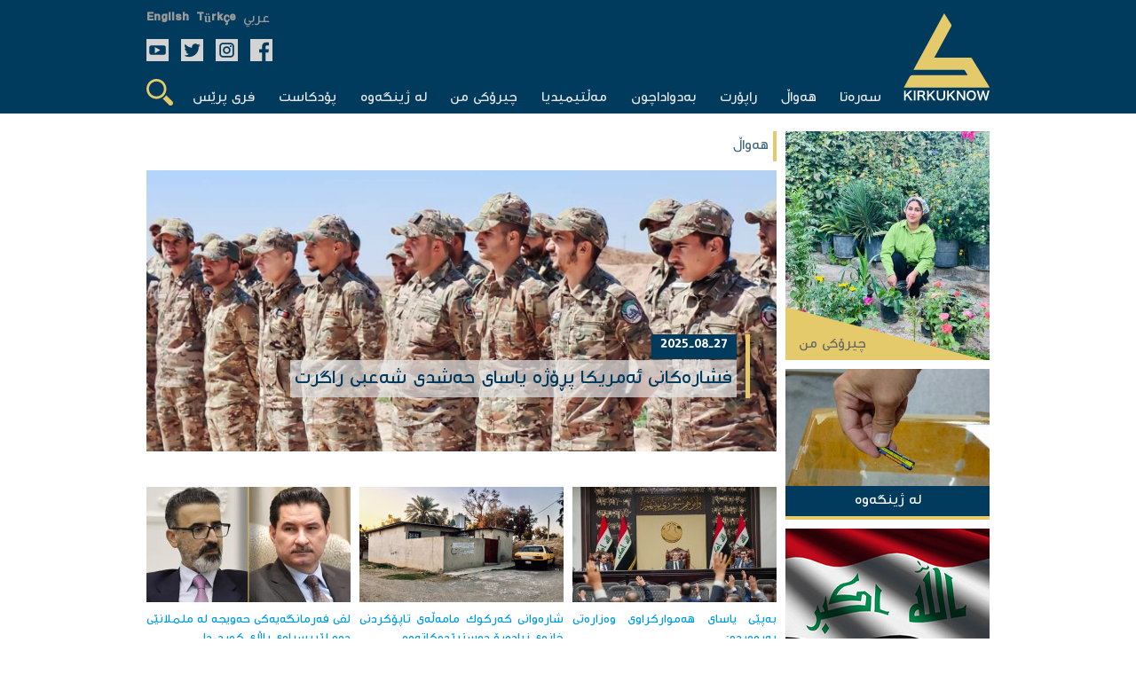

--- FILE ---
content_type: text/html; charset=UTF-8
request_url: https://kirkuknow.com/ku/news?category=2&page=3
body_size: 6556
content:
<!doctype html>
<html lang="ku">
<head>
    <meta charset="utf-8">
    <meta http-equiv="X-UA-Compatible" content="IE=edge">
    <meta name="viewport" content="width=device-width, initial-scale=1">
    <meta name="google-site-verification" content="SxBUCcbEIDZjCmiVyNAkNYgx9M1cBd6cqiTC_l5ASig" />
    <title>كه‌ركوك ناو-هه‌واڵ</title>
<link rel="alternate" hreflang="english" href="https://kirkuknow.com/ar">
<meta property="og:type" content="website">
<meta property="og:title" content="كه‌ركوك ناو">


<script type="application/ld+json">{"@context":"https://schema.org","@type":"WebPage"}</script>
    <meta name="robots" content="all">
    <meta property="fb:app_id" content="2143402929323939" />
    <meta property="og:image:type" content="image/jpeg">
    <meta property="og:image:type" content="image/png">
    <meta property="og:image:type" content="image/gif">

    <!-- CSRF Token -->
    <meta name="csrf-token" content="ToLulREi0YOxPFLDmWJ1bQD8lsUHhuKHvppU9yRe">

    <!-- Google tag (gtag.js) -->
    <script async src="https://www.googletagmanager.com/gtag/js?id=G-4DF662968C"></script>
    <script>
        window.dataLayer = window.dataLayer || [];
        function gtag(){dataLayer.push(arguments);}
        gtag('js', new Date());

        gtag('config', 'G-4DF662968C');
    </script>
    <!--Kurdish-and-Arabic-STYLE-->
            <link rel="stylesheet" href="https://kirkuknow.com/assets/css/style.css?v7">
        <link rel="stylesheet" href="https://kirkuknow.com/assets/css/podcast.css?v7">
    
    <link rel="shortcut icon" href="https://kirkuknow.com/assets/img/kirkuknow-logo.ico" type="image/x-icon" />
    <!--jquery-->
    <script src="https://ajax.googleapis.com/ajax/libs/jquery/3.3.1/jquery.min.js"></script>
    <script src="https://kirkuknow.com/assets/js/jquery.besha.js?v4"></script>




















    <!--image-popup-->
    <link href="https://kirkuknow.com/assets/css/lightgallery.css" rel="stylesheet" />
    <link href="https://kirkuknow.com/assets/css/gallery.css" rel="stylesheet" />
    <script type="text/javascript">
        $(document).ready(function() {
            $('#lightgallery').lightGallery();
        });

    </script>
    <script src="https://kirkuknow.com/assets/js/lightgallery.js"></script>
    <script src="https://kirkuknow.com/assets/js/lg-fullscreen.js"></script>
    <script src="https://kirkuknow.com/assets/js/lg-thumbnail.js"></script>
    <script src="https://kirkuknow.com/assets/js/lg-pager.js"></script>
    <script src="https://kirkuknow.com/assets/js/lg-zoom.js"></script>

        <script type="application/ld+json">
        {
            "@context": "https://schema.org",
            "@type": "Organization",
            "name": "Kirkuknow",
            "url": "http://www.kirkuknow.com",
            "sameAs": [
                "https://www.facebook.com/KirkukNowKurdish",
                "https://www.instagram.com/kirkuknow",
                "https://mobile.twitter.com/kirkuknow_dt",
                "https://www.youtube.com/user/kirkuknow"
            ]
        }

    </script>


</head>
</head>
<body>
<div id="fb-root"></div>
<script>
    (function(d, s, id) {
        var js, fjs = d.getElementsByTagName(s)[0];
        if (d.getElementById(id)) return;
        js = d.createElement(s);
        js.id = id;
        js.src = "https://connect.facebook.net/en_US/sdk.js#xfbml=1&version=v3.0";
        fjs.parentNode.insertBefore(js, fjs);
    }(document, 'script', 'facebook-jssdk'));

</script>
<!--header-->

<header>
    <!--search-->
    <div class="Search-header">
        <form method="GET" action="https://kirkuknow.com/ku/search" accept-charset="UTF-8" class="search-form">
        <div>
            <input type="text" name="str" role="search" placeholder="گه‌ڕان" onfocus="">
        </div>
        </form>
    </div>
    <!--information-->
    <div class="header">
        <!--kirkuknow-logo-->
        <div class="logo">
            <a href="https://kirkuknow.com/ku" target="_self">
                <img src="https://kirkuknow.com/assets/img/kirkuknow-logo-k.svg" alt="KirkukNow-Logo">
            </a>
        </div>
        <div class="infoheader">
            <!--language-->
            <div class="languages">
                                                    <a href="https://kirkuknow.com/ar" target="_self">
                        <span style="font-size: 16px">عربي</span>
                    </a>
                                                    <a href="https://kirkuknow.com/tr" target="_self">
                        <span class="turkmen">Türkçe</span>
                    </a>
                                                    <a href="https://kirkuknow.com/en" target="_self">
                        <span class="turkmen">English</span>
                    </a>
                            </div>
            <!--Social-icon-->
            <div class="icons">
                <ul>
                    <li> <a href="https://www.facebook.com/Kirkuknow/" target="_blank"><img src="https://kirkuknow.com/assets/img/icon/facebook.svg" alt="FB"></a></li>

                    <li><a href="https://www.instagram.com/kirkuknow" target="_blank"><img src="https://kirkuknow.com/assets/img/icon/instagram.svg" alt="Instagram"></a></li>

                    <li><a href="https://mobile.twitter.com/kirkuknow_dt" target="_blank"><img src="https://kirkuknow.com/assets/img/icon/twitter.svg" alt="Twitter"></a></li>

                    <li><a href="https://www.youtube.com/user/kirkuknow" target="_blank"><img src="https://kirkuknow.com/assets/img/icon/youtube.svg" alt="YT"></a></li>

                </ul>
            </div>
            <div class="responsive-menu">
                <!--menu-responsive-->
                <ul>
                    <a href="https://kirkuknow.com/ku" target="_self">
                        <li>سه‌ره‌تا</li>
                    </a>
                                        
                                                    <a href="https://kirkuknow.com/ku/news?category=2" target="_self">
                                <li>هه‌واڵ</li>
                            </a>
                                            
                                                    <a href="https://kirkuknow.com/ku/news?category=3" target="_self">
                                <li>راپۆرت</li>
                            </a>
                                            
                                                    <a href="https://kirkuknow.com/ku/news?category=5" target="_self">
                                <li>بەدواداچون</li>
                            </a>
                                                                <a href="https://kirkuknow.com/ku/video" target="_self">
                        <li>ڤیدیۆ</li>
                    </a>
                    <a href="https://kirkuknow.com/ku/gallery" target="_self">
                        <li>وێنه‌</li>
                    </a>

                    <a href="https://kirkuknow.com/ku/myStory" target="_self">
                        <li>چیرۆكی من</li>
                    </a>
                    <a href="https://kirkuknow.com/ku/fromPeople" target="_self">
                        <li>لە ژینگەوە</li>
                    </a>
                                            <a href="https://kirkuknow.com/ku/podcast" target="_self">
                            <li>پۆدكاست</li>
                        </a>
                                                                                            <a href="https://kirkuknow.com/ku/freePress?category=10" target="_self">
                                <li>چاودێری میدیا</li>
                            </a>
                                                    <a href="https://kirkuknow.com/ku/freePress?category=11" target="_self">
                                <li>په‌ره‌پێدانی میدیا</li>
                            </a>
                                                            </ul>
                <!--responsive-icon-->
                <span id="responsive-menu">
                        <img src="https://kirkuknow.com/assets/img/icon/menu.svg" alt="">
                    </span>
                <!--search-icon-->
                <span class="search-menu">
                        <img src="https://kirkuknow.com/assets/img/icon/search.svg" alt="">
                    </span>
            </div>
            <!--menu-->
            <nav>
                <ul>
                    <a href="https://kirkuknow.com/ku" target="_self">
                        <li>سه‌ره‌تا</li>
                    </a>
                                        
                                                    <a href="https://kirkuknow.com/ku/news?category=2" target="_self">
                                <li>هه‌واڵ</li>
                            </a>
                                            
                                                    <a href="https://kirkuknow.com/ku/news?category=3" target="_self">
                                <li>راپۆرت</li>
                            </a>
                                            
                                                    <a href="https://kirkuknow.com/ku/news?category=5" target="_self">
                                <li>بەدواداچون</li>
                            </a>
                                                                <a href="#" target="_self">
                        <li id="t-menu">
                            مه‌ڵتیمیدیا
                        </li>

                    </a>
                    <div class="sub-menu" id="submenu">
                        <a href="https://kirkuknow.com/ku/video" target="_self">
                            ڤیدیۆ
                        </a>
                        <a href="https://kirkuknow.com/ku/gallery" target="_self">
                            وێنه‌
                        </a>
                    </div>
                    <a href="https://kirkuknow.com/ku/myStory" target="_self">
                        <li>چیرۆكی من</li>
                    </a>
                    <a href="https://kirkuknow.com/ku/fromPeople" target="_self">
                        <li>لە ژینگەوە</li>
                    </a>
                    <a href="https://kirkuknow.com/ku/podcast" target="_self">
                        <li>پۆدكاست</li>
                    </a>
                                            <a href="#" target="_self">
                            <li id="t-menu2">
                                فری پرێس
                            </li>

                        </a>
                        <div class="sub-menu2" id="submenu2">
                                                            <a href="https://kirkuknow.com/ku/freePress?category=10" target="_self">
                                    چاودێری میدیا
                                </a>
                                                            <a href="https://kirkuknow.com/ku/freePress?category=11" target="_self">
                                    په‌ره‌پێدانی میدیا
                                </a>
                                                    </div>
                    
                    <a href="#" target="_self">
                        <li class="search-menu"><img src="https://kirkuknow.com/assets/img/icon/search.svg" alt="Search">
                        </li>
                    </a>
                </ul>
            </nav>
        </div>
    </div>
</header>


    <div class="main">
        
        <section>
            <!--aside-->
            <aside>
            <a href="https://kirkuknow.com/ku/myStory/256" target="_self">
            <div class="chiroki-mn">
                <figure>
                    <img src="https://kirkuknow.com/uploads/thumbs//2022/230x258_whatsapp-image-2024-09-14-at-172815.jpeg" alt="روبار؛ ئەو گوڵفرۆشەی خەونەكانی چرۆ دەكات">
                    <figcaption  id="chiroki-mn-figcaption">چیرۆكی من</figcaption>
                </figure>
                <div class="tri5">
                </div>
            </div>
        </a>
                <a href="https://kirkuknow.com/ku/fromPeople/949" target="_self">
            <div class="chiroki-mn">
                <figure>
                    <img src="https://kirkuknow.com/uploads/thumbs//2024/230x170_pil-taybat-11.jpg" alt="شەڕە بێدەنگەكەی پێنجوێن لە لێواری تەسلیمبونە بە خاك">
                    <figcaption  id="chiroki-mn-lakhalkawa">لە ژینگەوە‌</figcaption>
                </figure>
            </div>
        </a>
        
    
    
    
    
    
    

    
    
    
    
    
    
    
    
    
    
    
    
    
    
    
    
    
    
    
    <a href="https://kirkuknow.com/ku/transition" target="_self">
        <div class="chiroki-mn">
            <figure>
                <img src="https://kirkuknow.com/assets/img/transition.jpg" alt="عیراق دەنگدەدات">
                <figcaption  id="chiroki-mn-lakhalkawa">عیراق دەنگدەدات</figcaption>
            </figure>
        </div>
    </a>
    <!-- Archive -->
        <a href="http://kirkuknow.com/kurdish" target="_blank">
        <div class="archive">
            <figure>
                <img src="https://kirkuknow.com/assets/img/bg-archive.png" alt="Archive">
            </figure>
            <figcaption class="archive-text">وێبسایتی پێشوو</figcaption>
        </div>
    </a>
    <!-- end Archive -->
            <a href="https://kirkuknow.com/uploads/pdf_file/kakai_arabic.pdf" target="_blank" download>
            <div class="chiroki-mn">
                <figure>
                    <img src="https://kirkuknow.com/assets/img/cover-ar.jpg" >
                </figure>
            </div>
        </a>
    











































































</aside>

            <article>
                <div>
                    <h1>هه‌واڵ</h1>
                </div>
                <div class="list">
                    
                    <a href="https://kirkuknow.com/ku/news/71283" target="_self">
                        <div class="slide">
                            <figure>
                                <img src="https://kirkuknow.com/uploads/thumbs//2024/750x335_hashd.jpg" alt="فشارەكانی ئەمریكا پڕۆژە یاسای حەشدی شەعبی راگرت">
                                <figcaption>
                                    <span>2025-08-27</span>
                                    <br /><em>
                                        فشارەكانی ئەمریكا پڕۆژە یاسای حەشدی شەعبی راگرت
                                    </em>
                                </figcaption>
                            </figure>
                        </div>
                    </a>
                                            <div class="news-list">
                            <a href="https://kirkuknow.com/ku/news/71281" target="_self">
                                <figure>
                                                                            <figure>
                                            <img src="https://kirkuknow.com/uploads/thumbs//2024/230x130_perlaman-iraq.jpeg" alt="بەپێی یاسای هەمواركراوی وەزارەتی پەروەردە:&lt;br&gt;دەرماڵەی پیشەیی لە 150 هەزار دینارەوە دەبێتە 300 هەزار دینار">
                                        </figure>
                                                                    </figure>
                            </a>
                            <div class="text-news">
                                <a href="https://kirkuknow.com/ku/news/71281" target="_self">
                                    <h6>بەپێی یاسای هەمواركراوی وەزارەتی پەروەردە:<br>دەرماڵەی پیشەیی لە 150 هەزار</h6>
                                </a>
                                <a href="https://kirkuknow.com/ku/news/71281" target="_self">
                                    بەپێی هەمواری یەكەمی یاسای وەزارەتی پەروەردە، خزمەتی مامۆستایانی گوندەکان بە دوو...
                                </a>
                            </div>
                        </div>
                                            <div class="news-list">
                            <a href="https://kirkuknow.com/ku/news/71273" target="_self">
                                <figure>
                                                                            <figure>
                                            <img src="https://kirkuknow.com/uploads/thumbs//2024/230x130_musayaja-kirkuk-6.jpeg" alt="شارەوانی كەركوك مامەڵەی تاپۆكردنی خانوی زیادەڕۆ دەستپێدەكاتەوە">
                                        </figure>
                                                                    </figure>
                            </a>
                            <div class="text-news">
                                <a href="https://kirkuknow.com/ku/news/71273" target="_self">
                                    <h6>شارەوانی كەركوك مامەڵەی تاپۆكردنی خانوی زیادەڕۆ دەستپێدەكاتەوە</h6>
                                </a>
                                <a href="https://kirkuknow.com/ku/news/71273" target="_self">
                                    شارەوانی كەركوك پرۆسەی وەرگرتنی مامەڵەی تاپۆكردنی خانوی زیادەڕۆ دەستپێدەكاتەوە،...
                                </a>
                            </div>
                        </div>
                                            <div class="news-list">
                            <a href="https://kirkuknow.com/ku/news/71270" target="_self">
                                <figure>
                                                                            <figure>
                                            <img src="https://kirkuknow.com/uploads/thumbs//2024/230x130_shakhawan-abdulla-rebwar-taha.jpg" alt="لقی فەرمانگەیەكی حەویجە لە ململانێی دوو لێپرسراوی باڵای كورد-دا">
                                        </figure>
                                                                    </figure>
                            </a>
                            <div class="text-news">
                                <a href="https://kirkuknow.com/ku/news/71270" target="_self">
                                    <h6>لقی فەرمانگەیەكی حەویجە لە ململانێی دوو لێپرسراوی باڵای كورد-دا</h6>
                                </a>
                                <a href="https://kirkuknow.com/ku/news/71270" target="_self">
                                    هەریەكە لە شاخەوان عەبدوڵا، جێگری سەرۆكی پەرلەمانی عیراق و رێبوار تەها، پارێزگاری...
                                </a>
                            </div>
                        </div>
                                            <div class="news-list">
                            <a href="https://kirkuknow.com/ku/news/71263" target="_self">
                                <figure>
                                                                            <figure>
                                            <img src="https://kirkuknow.com/uploads/thumbs//2024/230x130_bangashagharib.jpg" alt="پۆستەر و دروشم بەشێك لە شەقامەكانی تەنیوە&lt;br&gt;لە كەركوك بانگەشەی پێشوەختەی هەڵبژاردن دەستیپێكردووە">
                                        </figure>
                                                                    </figure>
                            </a>
                            <div class="text-news">
                                <a href="https://kirkuknow.com/ku/news/71263" target="_self">
                                    <h6>پۆستەر و دروشم بەشێك لە شەقامەكانی تەنیوە<br>لە كەركوك بانگەشەی پێشوەختەی</h6>
                                </a>
                                <a href="https://kirkuknow.com/ku/news/71263" target="_self">
                                    بەشێك لە حزب و كاندیدەكان بە هەڵواسینی پۆستەر و فلێكس و بڵاوكردنەوەی دروشم بانگەشەی...
                                </a>
                            </div>
                        </div>
                                            <div class="news-list">
                            <a href="https://kirkuknow.com/ku/news/71262" target="_self">
                                <figure>
                                                                            <figure>
                                            <img src="https://kirkuknow.com/uploads/thumbs//2024/230x130_rebwar-taha.jpg" alt="جێگری سەرۆك وەزیرانی عیراق:&lt;br&gt;ویلایەتی رێبوار تەها لە شەوی 31ی كانونی یەكەمی 2025 كۆتایی دێت">
                                        </figure>
                                                                    </figure>
                            </a>
                            <div class="text-news">
                                <a href="https://kirkuknow.com/ku/news/71262" target="_self">
                                    <h6>جێگری سەرۆك وەزیرانی عیراق:<br>ویلایەتی رێبوار تەها لە شەوی 31ی كانونی یەكەمی 2025</h6>
                                </a>
                                <a href="https://kirkuknow.com/ku/news/71262" target="_self">
                                    محەمەد تەمیم، جێگری سەرۆك وەزیرانی عیراق، جەختدەكاتەوە لەوەی ویلایەتی رێبوار تەها،...
                                </a>
                            </div>
                        </div>
                                            <div class="news-list">
                            <a href="https://kirkuknow.com/ku/news/71245" target="_self">
                                <figure>
                                                                            <figure>
                                            <img src="https://kirkuknow.com/uploads/thumbs//2024/230x130_rod-long-jcckakxmvuk-unsplash.jpg" alt="دەرزی هۆڕمۆنی تێستۆستیرۆن زیانی بۆ پیاوان هەیە">
                                        </figure>
                                                                    </figure>
                            </a>
                            <div class="text-news">
                                <a href="https://kirkuknow.com/ku/news/71245" target="_self">
                                    <h6>دەرزی هۆڕمۆنی تێستۆستیرۆن زیانی بۆ پیاوان هەیە</h6>
                                </a>
                                <a href="https://kirkuknow.com/ku/news/71245" target="_self">
                                    بەکارهێنانی دەرزی تێستۆستیرۆن، كە هەندێك بە دەرزی هۆڕمۆن ناوی دەبەن، کاریگەری خراپی...
                                </a>
                            </div>
                        </div>
                                            <div class="news-list">
                            <a href="https://kirkuknow.com/ku/news/71239" target="_self">
                                <figure>
                                                                            <figure>
                                            <img src="https://kirkuknow.com/uploads/thumbs//2024/230x130_logo-kirkuknow.jpg" alt="كێشەكانی بڕبڕەی پشت پەیوەندی بە رێگری لە دووگیانییەوە نییە">
                                        </figure>
                                                                    </figure>
                            </a>
                            <div class="text-news">
                                <a href="https://kirkuknow.com/ku/news/71239" target="_self">
                                    <h6>كێشەكانی بڕبڕەی پشت پەیوەندی بە رێگری لە دووگیانییەوە نییە</h6>
                                </a>
                                <a href="https://kirkuknow.com/ku/news/71239" target="_self">
                                    رێگری سروشتی لە دووگیانی، هیچ لێكەوتەیەكی تەندروستی بۆ بڕبڕەكانی پشت نییە، وەكو لە...
                                </a>
                            </div>
                        </div>
                                            <div class="news-list">
                            <a href="https://kirkuknow.com/ku/news/71236" target="_self">
                                <figure>
                                                                            <figure>
                                            <img src="https://kirkuknow.com/uploads/thumbs//2024/230x130_hawraz.jpg" alt="تەرمی مامۆستایەك لە خانەقین دۆزرایەوە&lt;br&gt;خەڵكی كەلارە و شوێنەواری ئەشكەنجەی پێوەیە">
                                        </figure>
                                                                    </figure>
                            </a>
                            <div class="text-news">
                                <a href="https://kirkuknow.com/ku/news/71236" target="_self">
                                    <h6>تەرمی مامۆستایەك لە خانەقین دۆزرایەوە<br>خەڵكی كەلارە و شوێنەواری ئەشكەنجەی</h6>
                                </a>
                                <a href="https://kirkuknow.com/ku/news/71236" target="_self">
                                    پۆلیسی خانەقین تەرمێكیان لە نێو جۆگەیەكی ئاو لە نزیك سایلۆی خانەقین دۆزییەوە، كە...
                                </a>
                            </div>
                        </div>
                                            <div class="news-list">
                            <a href="https://kirkuknow.com/ku/news/71214" target="_self">
                                <figure>
                                                                            <figure>
                                            <img src="https://kirkuknow.com/uploads/thumbs//2024/230x130_5456438599185729132.jpg" alt="فڕۆكەخانەی نێودەوڵەتی موسڵ كرایەوە">
                                        </figure>
                                                                    </figure>
                            </a>
                            <div class="text-news">
                                <a href="https://kirkuknow.com/ku/news/71214" target="_self">
                                    <h6>فڕۆكەخانەی نێودەوڵەتی موسڵ كرایەوە</h6>
                                </a>
                                <a href="https://kirkuknow.com/ku/news/71214" target="_self">
                                    محەمەد شیاع سودانی، سەرۆك وەزیرانی عیراق فڕۆكەخانەی نێودەوڵەتی موسڵی كردەوە، ئەوەش...
                                </a>
                            </div>
                        </div>
                                            <div class="news-list">
                            <a href="https://kirkuknow.com/ku/news/71213" target="_self">
                                <figure>
                                                                            <figure>
                                            <img src="https://kirkuknow.com/uploads/thumbs//2024/230x130_logo-kirkuknow.jpg" alt="راست نییە: شیرینی لەكاتی سوڕی مانگانەدا باش نییە">
                                        </figure>
                                                                    </figure>
                            </a>
                            <div class="text-news">
                                <a href="https://kirkuknow.com/ku/news/71213" target="_self">
                                    <h6>راست نییە: شیرینی لەكاتی سوڕی مانگانەدا باش نییە</h6>
                                </a>
                                <a href="https://kirkuknow.com/ku/news/71213" target="_self">
                                    چەند پەیجێك لە تۆڕە كۆمەڵایەتییەكان بانگەشەی خواردنی شیرینی دەكەن بۆ خانمان لەكاتی...
                                </a>
                            </div>
                        </div>
                                            <div class="news-list">
                            <a href="https://kirkuknow.com/ku/news/71212" target="_self">
                                <figure>
                                                                            <figure>
                                            <img src="https://kirkuknow.com/uploads/thumbs//2024/230x130_eran-menashri.jpg" alt="دڵنیابوونەوە لە زانیارییەكان؛ &lt;br&gt;مەنعی سروشتی منداڵدانی ژنان وشكناكاتەوە و توشی نەزۆكیان ناكات">
                                        </figure>
                                                                    </figure>
                            </a>
                            <div class="text-news">
                                <a href="https://kirkuknow.com/ku/news/71212" target="_self">
                                    <h6>دڵنیابوونەوە لە زانیارییەكان؛ <br>مەنعی سروشتی منداڵدانی ژنان وشكناكاتەوە و</h6>
                                </a>
                                <a href="https://kirkuknow.com/ku/news/71212" target="_self">
                                    وێنەیەكی باو لەناو خەڵك بەتایبەت بەشێك لە ژناندا هەیە گوایا، مەنعی سروشتی ژنان توشی...
                                </a>
                            </div>
                        </div>
                                            <div class="news-list">
                            <a href="https://kirkuknow.com/ku/news/71211" target="_self">
                                <figure>
                                                                            <figure>
                                            <img src="https://kirkuknow.com/uploads/thumbs//2024/230x130_laptop2.jpg" alt="&quot;لاپتۆپ وەچەخستنەوە لاواز دەكات&quot;، پزیشكێكی پسپۆڕی نەزۆكی پیاوان رونكردنەوە دەدات">
                                        </figure>
                                                                    </figure>
                            </a>
                            <div class="text-news">
                                <a href="https://kirkuknow.com/ku/news/71211" target="_self">
                                    <h6>"لاپتۆپ وەچەخستنەوە لاواز دەكات"، پزیشكێكی پسپۆڕی نەزۆكی پیاوان رونكردنەوە</h6>
                                </a>
                                <a href="https://kirkuknow.com/ku/news/71211" target="_self">
                                    پسپۆڕێكی نەشتەرگەریی میزەڕۆ و نەزۆکی پیاوان، هۆشداریی دەدات لە شێوازی بەكارهێنانی...
                                </a>
                            </div>
                        </div>
                                    </div>
                <!--kak Azad awayi xot delete bka-->
                <div class="row">
                    <div class="col-md-12">
                        <ul class="pagination" role="navigation">
        
                    <li>
                <a href="https://kirkuknow.com/ku/news?category=2&amp;page=2" rel="prev" aria-label="&laquo; Previous">&lsaquo;</a>
            </li>
        
        
                    
            
            
                                                                        <li><a href="https://kirkuknow.com/ku/news?category=2&amp;page=1">1</a></li>
                                                                                <li><a href="https://kirkuknow.com/ku/news?category=2&amp;page=2">2</a></li>
                                                                                <li class="active" aria-current="page"><span>3</span></li>
                                                                                <li><a href="https://kirkuknow.com/ku/news?category=2&amp;page=4">4</a></li>
                                                                                <li><a href="https://kirkuknow.com/ku/news?category=2&amp;page=5">5</a></li>
                                                                                <li><a href="https://kirkuknow.com/ku/news?category=2&amp;page=6">6</a></li>
                                                                                <li><a href="https://kirkuknow.com/ku/news?category=2&amp;page=7">7</a></li>
                                                                                <li><a href="https://kirkuknow.com/ku/news?category=2&amp;page=8">8</a></li>
                                                                                <li><a href="https://kirkuknow.com/ku/news?category=2&amp;page=9">9</a></li>
                                                                                <li><a href="https://kirkuknow.com/ku/news?category=2&amp;page=10">10</a></li>
                                                                    
                            <li class="disabled" aria-disabled="true"><span>...</span></li>
            
            
                                
            
            
                                                                        <li><a href="https://kirkuknow.com/ku/news?category=2&amp;page=199">199</a></li>
                                                                                <li><a href="https://kirkuknow.com/ku/news?category=2&amp;page=200">200</a></li>
                                                        
        
                    <li>
                <a href="https://kirkuknow.com/ku/news?category=2&amp;page=4" rel="next" aria-label="Next &raquo;">&rsaquo;</a>
            </li>
            </ul>

                    </div>
                </div>
                <!--Pagination-->

            </article>
        </section>
    </div>



<button onclick="topFunction()" id="myBtn" title="Go to top">&uarr;</button>
<div class="f-header">
    <section>
        <div>
            <form class="ajax" action="https://kirkuknow.com/ku/newsletter" method="post">
                <input type="hidden" name="_token" value="ToLulREi0YOxPFLDmWJ1bQD8lsUHhuKHvppU9yRe">                <div rel="ajax-msg"></div>
                <input type="text" name="email" placeholder="ئیمه‌یڵ بنووسه‌">
                <button type="submit" name="action"  value="register">به‌شداربه</button>
            </form>
        </div>
        <div class="f-icons">
            <ul>
                <li> <a href="https://www.facebook.com/Kirkuknow/" target="_blank"><img src="https://kirkuknow.com/assets/img/icon/facebook.svg" alt="FB"></a></li>

                <li><a href="https://www.instagram.com/kirkuknow" target="_blank"><img src="https://kirkuknow.com/assets/img/icon/instagram.svg" alt="Instagram"></a></li>

                <li><a href="https://mobile.twitter.com/kirkuknow_dt" target="_blank"><img src="https://kirkuknow.com/assets/img/icon/twitter.svg" alt="Twitter"></a></li>

                <li><a href="https://www.youtube.com/user/kirkuknow" target="_blank"><img src="https://kirkuknow.com/assets/img/icon/youtube.svg" alt="YT"></a></li>

            </ul>
        </div>
    </section>
</div>
<footer>
    <section>
        <div>
            <artical>
                <div>
                        <span>
                            <a href="https://kirkuknow.com/ku/news?category=2" target="_self">هه‌واڵ</a>
                        </span>
                    <span>
                            <a href="https://kirkuknow.com/ku/news?category=3" target="_self">راپۆرت</a>
                        </span>
                    <span>
                            <a href="https://kirkuknow.com/ku/news?category=4" target="_self">به‌دواداچوون</a>
                        </span>
                </div>
                <div>
                        <span>
                            <a href="https://kirkuknow.com/ku/myStory" target="_self">چیرۆكی من</a>
                        </span>
                    <span>
                            <a href="https://kirkuknow.com/ku/fromPeople" target="_self">لە ژینگەوە‌</a>
                        </span>
                    <span>
                            <a href="https://kirkuknow.com/ku/gallery" target="_self">وێنه‌</a>
                        </span>
                </div>
                <div>
                        <span>
                            <a href="https://kirkuknow.com/ku/video" target="_self">ڤیدیۆ</a>
                        </span>
                    <span>
                            <a href="https://kirkuknow.com/ku/contactUs" target="_self">په‌یوه‌ندی</a>
                        </span>
                    <span>
                            <a href="https://kirkuknow.com/ku/aboutUs" target="_self">ده‌رباره‌</a>
                        </span>
                </div>
            </artical>
            <em class="partner">
                <img src="https://kirkuknow.com/assets/img/partner.png" alt="DW">
            </em>
        </div>
        <div class="map">
            <h2>ئه‌و ناوچانه‌ی <br />(كه‌ركوك ناو)<br /> روماڵیان ده‌كات</h2>
            <figure>
                <img src="https://kirkuknow.com/assets/img/country.svg" alt="map">
            </figure>
        </div>
    </section>
</footer>
<div class="f-footer">
    <section>
        <div class="copyright">
            <div class="footer-copyrights-logo">
                <a href="https://kirkuknow.com/ku" target="_self">
                    <img src="https://kirkuknow.com/assets/img/logo.png" width="60px" alt="KirkukNow-Logo">
                </a>
            </div>
            <div class="footer-copyright-text">
                <span class="footer-copy-fix">KIRKUKNOW ©Copyright 2021</span><br>
                <span class="footer-copy-txt">هەموو مافێک پارێزراوە</span>
            </div>
        </div>
    </section>
</div>
<script>
    // When the user scrolls down 20px from the top of the document, show the button
    window.onscroll = function() {scrollFunction()};

    function scrollFunction() {
        if (document.body.scrollTop > 20 || document.documentElement.scrollTop > 20) {
            document.getElementById("myBtn").style.display = "block";
        } else {
            document.getElementById("myBtn").style.display = "none";
        }
    }

    // When the user clicks on the button, scroll to the top of the document
    function topFunction() {
        document.body.scrollTop = 0;
        document.documentElement.scrollTop = 0;
    }
</script>
<script src="https://kirkuknow.com/assets/js/custom.js"></script>
<script>
    $('.print-preview').click(function(){
        $('.main-details').printElement({
        });
    })
</script>
<script>
    // Get the modal
    var modal = document.getElementById("myModal");

    // Get the button that opens the modal
    var btn = document.getElementById("myBtn");

    // Get the <span> element that closes the modal
    var span = document.getElementsByClassName("close")[0];

    // When the user clicks on the button, open the modal
    window.onload = function() {
        modal.style.display = "block";
    }

    // When the user clicks on <span> (x), close the modal
    span.onclick = function() {
        modal.style.display = "none";
    }

    // When the user clicks anywhere outside of the modal, close it
    window.onclick = function(event) {
        if (event.target == modal) {
            modal.style.display = "none";
        }
    }
</script>
</body>
</html>


--- FILE ---
content_type: text/css
request_url: https://kirkuknow.com/assets/css/style.css?v7
body_size: 11257
content:
/*
Created by:Besha.nl
2018-2019
*/
@import url('https://fonts.googleapis.com/css?family=Tenor+Sans');

@font-face {
    font-family: 'UniQAIDAR_Hewal 034';
    src: url('UniQAIDAR_Hewal034.eot');
    src: url('UniQAIDAR_Hewal034.eot?#iefix') format('embedded-opentype'),
    url('UniQAIDAR_Hewal034.woff2') format('woff2'),
    url('UniQAIDAR_Hewal034.woff') format('woff'),
    url('UniQAIDAR_Hewal034.ttf') format('truetype'),
    url('UniQAIDAR_Hewal034.svg#UniQAIDAR_Hewal034') format('svg');
    font-weight: normal;
    font-style: normal;
}

* {
    -webkit-box-sizing: border-box;
    -moz-box-sizing: border-box;
    box-sizing: border-box;
    -webkit-appearance: none;
    -moz-appearance: none;
    appearance: none;
    font-family: 'UniQAIDAR_Hewal 034' !important;
    font-weight: normal;
    font-style: normal;
    color: #686868;
    line-height: 1.5;
    font-size: 1rem;
    border: 0;
}

a {
    outline: 0;
    text-decoration: none;
}

*:focus {
    outline: 0;
}

::-moz-selection {
    /* Code for Firefox */
    background: #E5CA6A;
}

::selection {
    background: #E5CA6A;
    color: #fff;
}

::placeholder {
    color: #D1D1D1;
}

h1,
h2,
h3,
h4,
h5,
h6,
ul,
figure,
p {
    margin: 0;
    padding: 0;
    list-style: none;
}

strong {
    font-weight: bold;
}

video {
    background: url(../img/foto-bg.svg) no-repeat #F4F4F4;
    background-size: 50% 50%;
    background-position: center;
}

/*--------------------*/

body,
html {
    width: 100%;
    height: auto;
    margin: 0;
    background: #FFF;
    direction: rtl;
}

/*
{
transition: background 0.2s;
-webkit-transition: background 0.2s;
}
*/

header {
    background: #003A5D;
    width: 100%;
    height: auto;
}

.header {
    width: 950px;
    height: auto;
    margin: 0 auto;
    background: #003A5D;
    -ms-box-orient: horizontal;
    display: -webkit-box;
    display: -moz-box;
    display: -ms-flexbox;
    display: -webkit-flex;
    display: flex;
    -webkit-flex-flow: row;
    -moz-flex-flow: row;
    -ms-flex-flow: row;
    flex-flow: row;
    justify-content: space-between;
    -webkit-justify-content: space-between;
}

.Search-header {
    background: #fff;
    position: absolute;
    width: 100%;
}

.Search-header div {
    background: #fff;
    width: 950px;
    margin: 0 auto;
    -ms-box-orient: horizontal;
    display: -webkit-box;
    display: -moz-box;
    display: -ms-flexbox;
    display: -webkit-flex;
    display: flex;
    -webkit-flex-flow: row;
    -moz-flex-flow: row;
    -ms-flex-flow: row;
    flex-flow: row;
    justify-content: center;
    -webkit-justify-content: center;
    padding: 23px;
}

.Search-header div input {
    width: 700px;
    height: 40px;
    border: 0;
    background: #EAEAEA;
    color: #455050;
    font-size: 21px;
    padding: 5px 15px;
    border-right: 5px solid #E5CA6A;
}

.logo {
    width: 110px;
    height: auto;
    margin: 5px 0 5px 20px;
}

.logo img {
    width: 100%;
    height: auto;
    display: block;
    padding-top: 10px;
}

.infoheader {
    width: 100%;
    height: auto;
    -ms-box-orient: Vertical;

    display: -webkit-box;
    display: -moz-box;
    display: -ms-flexbox;
    display: -webkit-flex;
    display: flex;
    -webkit-flex-flow: column;
    -moz-flex-flow: column;
    -ms-flex-flow: column;
    flex-flow: column;
    justify-content: space-between;
    -webkit-justify-content: space-between;
}

.languages {
    width: 100%;
    height: auto;
    -ms-box-orient: horizontal;
    display: -webkit-box;
    display: -moz-box;
    display: -ms-flexbox;
    display: -webkit-flex;
    display: flex;
    -webkit-flex-flow: row;
    -moz-flex-flow: row;
    -ms-flex-flow: row;
    flex-flow: row;
    justify-content: flex-end;
    -webkit-justify-content: flex-end;
    margin-top: 10px;
    margin-bottom: 10px;
}

.languages a {
    margin-right: 8px;
}

.languages a span {
    font-size: 14px;
    color: #9B9A9A;
    transition: .2s;
}

.languages a span:hover {
    color: #fff;
}

.turkmen {
    font-size: 12px;
    font-family: 'Tenor Sans', sans-serif;
    font-weight: bold;
}

.icons {
    width: 100%;
    height: auto;
    -ms-box-orient: horizontal;

    display: -webkit-box;
    display: -moz-box;
    display: -ms-flexbox;
    display: -webkit-flex;
    display: flex;

    -webkit-flex-flow: row;
    -moz-flex-flow: row;
    -ms-flex-flow: row;
    flex-flow: row;

    justify-content: flex-end;
    -webkit-justify-content: flex-end;
    margin-bottom: 10px;
}

.icons ul {
    width: 200px;
    -ms-box-orient: horizontal;

    display: -webkit-box;
    display: -moz-box;
    display: -ms-flexbox;
    display: -webkit-flex;
    display: flex;

    -webkit-flex-flow: row;
    -moz-flex-flow: row;
    -ms-flex-flow: row;
    flex-flow: row;

    justify-content: flex-end;
    -webkit-justify-content: flex-end;
}

.icons ul li {
    width: 25px;
    height: auto;
    margin-right: 14px;
}

.icons ul li a img {
    width: 100%;
    height: auto;
    display: block;
}

.responsive-menu {
    width: 100%;
    height: auto;
    display: none;
    position: relative;
}

.responsive-menu span img {
    width: 30px;
    height: 30px;
    cursor: pointer;
}

.responsive-menu ul {
    width: 100%;
    position: absolute;
    top: 40px;
    background: #F4F4F4;
    z-index: 999;
}

.responsive-menu ul li {
    text-align: right;
    padding: 10px;
    border-bottom: 1px solid #003A5D;
    transition: .3s ease-in;
}

.responsive-menu ul li:hover {
    background: #E5CA6A;
}

nav {
    width: 100%;
    height: auto;
    -ms-box-orient: horizontal;

    display: -webkit-box;
    display: -moz-box;
    display: -ms-flexbox;
    display: -webkit-flex;
    display: flex;

    -webkit-flex-flow: row;
    -moz-flex-flow: row;
    -ms-flex-flow: row;
    flex-flow: row;

    justify-content: flex-end;
    -webkit-justify-content: flex-end;
    position: relative;
    margin-top: 10px;
}

nav ul {
    width: 100%;
    height: auto;
    -ms-box-orient: horizontal;

    display: -webkit-box;
    display: -moz-box;
    display: -ms-flexbox;
    display: -webkit-flex;
    display: flex;

    -webkit-flex-flow: row;
    -moz-flex-flow: row;
    -ms-flex-flow: row;
    flex-flow: row;

    justify-content: space-between;
    -webkit-justify-content: space-between;
    align-items: flex-end;
}

nav ul li {
    /*    border-bottom: 2px solid #E5CA6A;*/
    font-size: 1em;
    transition: .2s;
    margin: 0;
    padding: 5px;
    color: #E5E5E5;
}

nav ul li:hover {
    background: #E5CA6A;
    color: #fff;
}

.sub-menu {
    position: absolute;
    margin: 0;
    -ms-box-orient: vertical;
    display: -webkit-box;
    display: -moz-box;
    display: -ms-flexbox;
    display: -webkit-flex;
    display: flex;
    -webkit-flex-flow: column;
    -moz-flex-flow: column;
    -ms-flex-flow: column;
    flex-flow: column;

    justify-content: flex-start;
    -webkit-justify-content: flex-start;
    align-items: flex-start;
    z-index: 999;
    top: 40px;
    right: 360px;
}

.sub-menu a {
    width: 150px;
    height: auto;
    padding: 10px;
    border: 0;
    background: #fff;
}

.sub-menu a:hover {
    background: #E5CA6A;
}

.sub-menu2 {
    position: absolute;
    margin: 0;
    -ms-box-orient: vertical;
    display: -webkit-box;
    display: -moz-box;
    display: -ms-flexbox;
    display: -webkit-flex;
    display: flex;
    -webkit-flex-flow: column;
    -moz-flex-flow: column;
    -ms-flex-flow: column;
    flex-flow: column;

    justify-content: flex-start;
    -webkit-justify-content: flex-start;
    align-items: flex-start;
    z-index: 999;
    top: 40px;
    right: 700px;
}

.sub-menu2 a {
    width: 150px;
    height: auto;
    padding: 10px;
    border: 0;
    background: #fff;
}

.sub-menu2 a:hover {
    background: #E5CA6A;
}

.search-menu {
    width: 30px;
    height: auto;
    margin: 0;
    padding: 0;
    border: 0;
}

.search-menu:hover {
    background: none;
}

.search-menu img {
    width: 100%;
    height: auto;
}

.main {
    width: 950px;
    height: auto;
    margin: 20px auto;
}

.slide {
    transition: .2s;
    margin-bottom: 40px;
    position: relative;
}

.slide:hover {
    opacity: 0.8;
    -ms-filter: "progid:DXImageTransform.Microsoft.Alpha(Opacity=0)";
    filter: alpha(opacity=0.8);
}

.slide figure {
    margin: 0 auto;
    padding: 0;
    background: url(../img/foto-bg.svg) no-repeat #F4F4F4;
    background-size: 50% 50%;
    background-position: center;
}

.slide figure img {
    width: 100%;
    height: auto;
    display: block;
}

.slide figure figcaption {
    width: auto;
    height: auto;
    margin-left: 30px;
    padding-left: 10px;
    margin-right: 30px;
    padding-right: 10px;
    border-right: 5px solid #E5CA6B;
    bottom: 60px;
    position: absolute;
}

.slide figure figcaption em {
    padding: 5px;
    font-size: 22px;
    margin: 0;
    color: #003A5D;
    background: rgba(230, 230, 230, 0.7);
    line-height: 2;
}

.slide figure figcaption span {
    background: #003A5D;
    padding: 2px 10px;
    margin: 0;
    color: #fff;
    display: inline-block;
}

.main section {
    width: 950px;
    height: auto;
    margin-bottom: 40px;
    display: -webkit-box;
    display: -moz-box;
    display: -ms-flexbox;
    display: -webkit-flex;
    display: flex;
    -webkit-flex-flow: row wrap;
    -moz-flex-flow: row wrap;
    -ms-flex-flow: row wrap;
    flex-flow: row wrap;
    justify-content: space-between;
    -webkit-justify-content: space-between;
    align-items: flex-start;
}

/* banner */

.main-banner {
    width: 950px;
    height: auto;
    margin-bottom: 40px;
    display: -webkit-box;
    display: -moz-box;
    display: -ms-flexbox;
    display: -webkit-flex;
    display: flex;
    -webkit-flex-flow: row wrap;
    -moz-flex-flow: row wrap;
    -ms-flex-flow: row wrap;
    flex-flow: row wrap;
    justify-content: center;
    -webkit-justify-content: center;
    align-items: flex-start;
    background: #003a5d;
    padding: 30px;
    color: #fff;
    border-radius: 40px 10px;
    position: relative;
    text-align: center;
    font-size: 1.3rem;
    transition: .2s;
}

.main-banner--span {
    display: none;
    color: #fff;
    text-align: center;
    font-size: 1.3rem;
    transition: .2s;

}

.banner-h2 {
    font-size: 1.3rem;
    color: #003a5d;
    background: rgb(255,232,73);
    background: linear-gradient(24deg, rgba(255,232,73,1) 0%, rgba(229,202,106,0.6502801804315477) 28%, rgba(238,221,159,1) 70%, rgba(208,203,120,0.6054622532606793) 100%);
    border-radius: 10px 0;
    display: inline-block;
    text-align: center;
}

.banner-img {
    position: absolute;
    top: 10px;
    left: 20px;
    width: 30px;
    height: 30px
}

.banner-img1 {
    position: absolute;
    bottom: 10px;
    left: 50px;
    width: 30px;
    opacity: .5;
    transform: rotate(150deg)
}

.banner-img2 {
    position: absolute;
    top: 10px;
    right: 8px;
    width: 90px;
    height: 100px;
    opacity: .5;
}

.arrow-banner {
    font-size: 1.8rem;
    font-weight: bold;
    position: absolute;
    display: flex;
    bottom: -20px;
    background-color: #e5ca6ac5;
    padding: 2px 15px;
    border-radius: 20%;
    color: #003A5D;
    transition: .2s;
    user-select: none;
}

.arrow-banner-top {
    font-size: 1.8rem;
    font-weight: bold;
    position: absolute;
    display: none;
    bottom: -28px;
    background-color: #e5ca6ac5;
    padding: 2px 15px;
    border-radius: 20%;
    color: #003A5D;
    transition: .2s;
    user-select: none;

    transform: rotate(180deg);
}

.arrow-banner:hover {
    cursor: pointer;
    transform: translateY(10px);
}

.arrow-banner-top:hover {
    cursor: pointer;
    transform: rotate(180deg) translateY(10px);

}

.main section aside {
    width: 230px;
    height: auto;
    -ms-box-orient: Vertical;
    display: -webkit-box;
    display: -moz-box;
    display: -ms-flexbox;
    display: -webkit-flex;
    display: flex;
    -webkit-flex-flow: column;
    -moz-flex-flow: column;
    -ms-flex-flow: column;
    flex-flow: column;
    justify-content: flex-start;
    -webkit-justify-content: flex-start;
}

.main section aside > div {
    width: 230px;
    height: auto;
    margin-bottom: 10px;
}

.main section aside a {
    margin-bottom: 10px;
}

.main section aside a img {
    width: 100%;
    height: auto;
    display: block;
}

.chiroki-mn {
    position: relative;
}

.chiroki-mn figure {
    width: 230px;
    height: auto;
}

.chiroki-mn figure img {
    width: 100%;
    height: auto;
    display: block;
}

.chiroki-mn figure figcaption {
    position: absolute;
    left: 0;
    bottom: 5px;
    z-index: 800;
    text-align: left;
    font-size: 16px;
    padding-left: 15px;
}
.archive{
    position: relative;
}
.archive figure {
    width: 230px;
    height: auto;
    box-shadow: 2px 2px 3px #C4C4C4;
}
.archive-text{
    position: absolute;
    font-size: 27px;
    top:25px;
    left:30px;
    color:#7a7a7a;
}
#chiroki-mn-lakhalkawa {
    position: absolute;
    right: 0;
    bottom: 0;
    z-index: 800;
    text-align: center;
    font-size: 16px;
    padding: 5px 15px;
    color: #fff;
    background: #003A5D;
    border-bottom: 4px solid #E5CA6B;
}

.tri5 {
    width: 0;
    height: 0;
    border-top: 60px solid rgba(229, 202, 106, 0);
    border-bottom: 0 solid #E5CA6B;
    border-left: 225px solid #E5CA6B;
    border-right: 0 solid #fff;
    display: block;
    z-index: 700;
    position: absolute;
    bottom: 0;
    left: 0;
}

.tri7 {
    width: 0;
    height: 0;
    border-bottom: 40px solid #436c84;
    border-left: 120px solid #436c84;
    border-right: 110px solid #436c84;
    display: block;
    z-index: 700;
    position: absolute;
    bottom: 0;
    left: 0;
}

p iframe {
    width: 100% !important;
}

.vote {
    width: 230px;
    height: auto;
    background: #F4F4F4;
    -ms-box-orient: Vertical;
    display: -webkit-box;
    display: -moz-box;
    display: -ms-flexbox;
    display: -webkit-flex;
    display: flex;
    -webkit-flex-flow: column;
    -moz-flex-flow: column;
    -ms-flex-flow: column;
    flex-flow: column;
    justify-content: flex-start;
    -webkit-justify-content: flex-start;
}

.vote h2 {
    color: #000;
    font-size: 14px;
    padding: 10px 15px;
}

.vote p {
    color: #436C84;
    font-size: 21px;
    padding: 15px 15px 0 0;
}

.vote div {
    width: 100%;
    height: auto;
    margin: 0 auto;
}

.vote div button:hover {
    opacity: .8;
    color: #fff;
}

.vote .button {
    width: 200px;
    height: auto;
    -ms-box-orient: horizontal;
    display: -webkit-box;
    display: -moz-box;
    display: -ms-flexbox;
    display: -webkit-flex;
    display: flex;
    -webkit-flex-flow: row;
    -moz-flex-flow: row;
    -ms-flex-flow: row;
    flex-flow: row;
    justify-content: center;
    -webkit-justify-content: center;
    margin: 25px 5px;
}

.vote .button .result {
    all: inset;
    font-size: 14px;
    cursor: pointer;
    color: #000;
    border: 0;
    padding: 5px 10px;
    -moz-border-radius: 0;
    -webkit-border-radius: 0;
    -o-border-radius: 0;
    border-radius: 0;
    margin: 5px;
    background: none
}

.vote .button .stem {
    all: inset;
    background: #466C83;
    font-size: 14px;
    cursor: pointer;
    color: #fff;
    border: 0;
    padding: 5px 10px;
    -moz-border-radius: 0;
    -webkit-border-radius: 0;
    -o-border-radius: 0;
    border-radius: 0;
    margin: 5px
}

.vote .button .stem-first {
    all: inset;
    background: #466C83;
    font-size: 14px;
    cursor: pointer;
    color: #fff;
    border: 0;
    padding: 5px 10px;
    -moz-border-radius: 0;
    -webkit-border-radius: 0;
    -o-border-radius: 0;
    border-radius: 0;
    margin: 5px
}

.vote section {
    margin: 0 auto;
    width: 80%;
    height: auto;
}

.form-radio {
    display: inline-block;
    position: relative;
    background-color: #DCDBDB;
    top: 15px;
    height: 30px;
    width: 30px;
    border: 0;
    border-radius: 50px;
    cursor: pointer;
    margin-right: 7px;
    outline: none;
}

.form-radio:checked::before {
    position: absolute;
    font: 13px/1 'Open Sans', sans-serif;
    left: 11px;
    top: 7px;
    content: '\02143';
    transform: rotate(40deg);
}

.form-radio:hover {
    background-color: #fff;
}

.form-radio:checked {
    background-color: #fff;
}

label {
    cursor: pointer;
}

.main section article {
    width: 710px;
    height: auto;
}

.main section article div h1 {
    width: 100%;
    height: auto;
    border-right: 4px solid #E5CA6B;
    font-size: 16px;
    padding: 5px;
    color: #436C84;
    margin-bottom: 10px;
}

.list {
    width: 710px;
    height: auto;
    -ms-box-orient: horizontal;
    display: -webkit-box;
    display: -moz-box;
    display: -ms-flexbox;
    display: -webkit-flex;
    display: flex;
    -webkit-flex-flow: row wrap;
    -moz-flex-flow: row wrap;
    -ms-flex-flow: row wrap;
    flex-flow: row wrap;
    justify-content: space-between;
    -webkit-justify-content: space-between;
}

.news-list {
    width: 230px;
    height: auto;
    margin-bottom: 10px;
}

.news-list figure {
    width: 230px;
    height: auto;
    overflow: hidden;
    background: url(../img/foto-bg.svg) no-repeat #F4F4F4;
    background-size: 50% 50%;
    background-position: center;
}

.news-list figure img {
    width: 100%;
    height: auto;
    display: block;
    -moz-transform: scale(1);
    -webkit-transform: scale(1);
    transform: scale(1);
    -moz-transition: 4s ease-in-out;
    -webkit-transition: 4s ease-in-out;
    transition: 4s ease-in-out;
}

.news-list figure img:hover {
    -moz-transform: scale(1.2);
    -webkit-transform: scale(1.2);
    transform: scale(1.2);
}

.text-news {
    width: 230px;
    height: auto;
    -ms-box-orient: Vertical;
    display: -webkit-box;
    display: -moz-box;
    display: -ms-flexbox;
    display: -webkit-flex;
    display: flex;
    -webkit-flex-flow: column;
    -moz-flex-flow: column;
    -ms-flex-flow: column;
    flex-flow: column;
    justify-content: flex-start;
    -webkit-justify-content: flex-start;
    text-align: justify;
    margin-top: 10px;
}

.text-news a h6 {
    color: #039be5;
    font-size: 14px;
}

.text-news a p {
    font-size: 12px;
    margin-top: 5px;
}

.text-news a p:hover {
    color: #000;
}

.reklam {
    width: 710px;
    height: auto;
}

.reklam img {
    width: 100%;
    height: auto;
    display: block;
}

.multimedia {
    width: 950px;
    height: auto;
    -ms-box-orient: horizontal;
    display: -webkit-box;
    display: -moz-box;
    display: -ms-flexbox;
    display: -webkit-flex;
    display: flex;
    -webkit-flex-flow: row wrap;
    -moz-flex-flow: row wrap;
    -ms-flex-flow: row wrap;
    flex-flow: row wrap;
    justify-content: space-between;
    -webkit-justify-content: space-between;
}

.multimedia div {
    width: 470px;
    height: auto;
    overflow: hidden;
    cursor: pointer;
}

.multimedia div a section {
    width: 470px;
    height: auto;
    position: relative;
}

.multimedia div a section video {
    width: 470px;
    height: auto;
    max-height: 266px;
    background: #E5CA6B;
}

.multimedia div a section h2 {
    position: absolute;
    top: 0;
    right: 0;
    background: #E5CA6B;
    padding: 5px;
    color: #003A5D;
    font-size: 16px;
}

.multimedia div a section h4 {
    position: absolute;
    bottom: 0;
    right: 0;
    background: rgba(229, 202, 107, 0.8);
    padding: 10px;
    color: #003A5D;
    font-size: 16px
}

.multimedia div a figure {
    width: 470px;
    height: auto;
    position: relative;
    overflow: hidden;
}

.multimedia div a figure figcaption {
    position: absolute;
    bottom: 0;
    right: 0;
    background: rgba(229, 202, 107, 0.8);
    padding: 10px;
    color: #003A5D;
    font-size: 16px;
}

.multimedia div a figure h3 {
    position: absolute;
    top: 0;
    right: 0;
    background: #E5CA6B;
    padding: 5px;
    color: #003A5D;
    font-size: 16px;
    z-index: 777;
}

.multimedia div a figure img {
    width: 100%;
    height: auto;
    display: block;
    -moz-transform: scale(1);
    -webkit-transform: scale(1);
    transform: scale(1);
    -moz-transition: 4s ease-in-out;
    -webkit-transition: 5s ease-in-out;
    transition: 4s ease-in-out;
}

.multimedia div figure:hover img {
    -moz-transform: scale(1.2);
    -webkit-transform: scale(1.2);
    transform: scale(1.2);
}

.card__main {
    display: grid;
    grid-template-columns: auto auto auto;
    gap: 20px;
    justify-content: center;
}
.card {
    position: relative;
    width: 303px; /* Remove for full width */
    height: 450px; /* Remove for full width */
    margin: 30px auto;
    background-color: #fff;
    border-radius: 10px;
    box-shadow: #c2c2c2 1px 2px 15px;
    transition: 0.2s;
}
.card:hover {
    cursor: pointer;
    box-shadow: #c2c2c2 1px 5px 5px;
}
.card-header {
    position: relative;
    height: 220px;
    background-size: cover;
    background-position: top;
    border-radius: 10px;
}
.card-header:after {
    content: "";
    position: absolute;
    width: 100%;
    height: 100%;
    background: linear-gradient(
        to top,
        rgb(5, 85, 134),
        rgba(181, 181, 181, 0.1)
    );
}

.card-header-bar {
    position: absolute;
    top: 0;
    width: 100%;
    z-index: 1;
    width: 100%;
}

.sr-only {
    position: absolute;
    width: 1px;
    height: 1px;
    clip: rect(0, 0, 0, 0);
    border: none;
    overflow: hidden;
}

svg .polygon {
    fill: #fff;
}
.card-header-slanted-edge {
    position: absolute;
    bottom: -10px;
    z-index: 1;
    width: 100%;
    right: 0;
    left: 0;
}

.btn-follow {
    position: absolute;
    top: -15px;
    right: 25px;
    width: 45px;
    height: 45px;
    background: linear-gradient(to left, #2d77c1, #68fac2);
    border-radius: 100%;
    box-shadow: 0 10px 15px rgba(110, 221, 235, 0.53);
}

.btn-follow:after {
    content: "";
    position: absolute;
    background: url(https://res.cloudinary.com/dj14cmwoz/image/upload/v1491077480/profile-card/images/add.svg)
    no-repeat;
    width: 17px;
    height: 17px;
    left: 50%;
    top: 50%;
    transform: translate(-50%, -50%);
}

.card-body {
    text-align: center;
    padding-left: 10px;
}

.name {
    font-size: 20px;
    font-weight: 700;
    text-transform: uppercase;
    margin: 0 auto;
}

.bio {
    font-size: 18px;
    color: #7b7b7b;
    font-weight: 300;
    margin: 10px auto;
    line-height: 20px;
    padding: 10px;
}

.card-footer {
    /*position:fixed; /* Full card width/height */
    position: absolute; /* Fixed card width/height */

    right: 0;
    width: 100%;
    bottom: 20px;
}
.value {
    display: block;
    font-weight: 700;
    font-size: 20px;
    margin-top: 5px;
    padding-right: 10px;
}

/*More-news*/
.more-news {
    width: 950px;
    height: auto;
    display: -webkit-box;
    display: -moz-box;
    display: -ms-flexbox;
    display: -webkit-flex;
    display: flex;
    -webkit-flex-flow: row wrap;
    -moz-flex-flow: row wrap;
    -ms-flex-flow: row wrap;
    flex-flow: row wrap;
    justify-content: space-between;
    -webkit-justify-content: space-between;
}

.more-news div {
    width: 310px;
    height: auto;
    -ms-box-orient: horizontal;
    display: -webkit-box;
    display: -moz-box;
    display: -ms-flexbox;
    display: -webkit-flex;
    display: flex;
    -webkit-flex-flow: column;
    -moz-flex-flow: column;
    -ms-flex-flow: column;
    flex-flow: column;
    justify-content: flex-start;
    -webkit-justify-content: flex-start;
    margin-bottom: 10px;
    align-self: flex-start;
}

.more-news div h1 {
    width: 100%;
    color: #436C84;
    font-size: 14px;
    border-bottom: 1px solid #436C84;
    margin-bottom: 10px;
}

.more-news div span {
    padding: 0 5px;
    border-right: 2px solid #E5CA6B;
    transition: .1s;
    margin-bottom: 10px;
}

.more-news div span a {
    color: #436C84;
    font-size: 12px;
}

.more-news div span a:hover {
    color: #039be5;
}

.more-news div span:hover {
    border-right: 2px solid #F04D4E;
}

/*Footer*/
.f-header {
    width: 100%;
    height: auto;
    background: #598DA8;
    padding: 15px 0;
    z-index: 999;
}

.f-header section {
    width: 950px;
    height: auto;
    background: #598DA8;
    -ms-box-orient: horizontal;
    display: -webkit-box;
    display: -moz-box;
    display: -ms-flexbox;
    display: -webkit-flex;
    display: flex;
    -webkit-flex-flow: row;
    -moz-flex-flow: row;
    -ms-flex-flow: row;
    flex-flow: row;
    justify-content: space-between;
    -webkit-justify-content: space-between;
    align-self: flex-start;
    margin: 0 auto;
}

.f-header section div input {
    width: 310px;
    height: 30px;
    border: 0;
    padding: 5px;
    font-size: 14px;
    color: #455050;
    -moz-border-radius: 0;
    -webkit-border-radius: 0;
    -o-border-radius: 0;
    border-radius: 0;
}

.f-header section div button {
    all: inset;
    width: 87px;
    height: 30px;
    border: 0;
    padding: 5px;
    font-size: 14px;
    background: #003A5D;
    color: #E5E5E5;
    cursor: pointer;
    transition: .2s;
    text-align: center;
    -moz-border-radius: 0;
    -webkit-border-radius: 0;
    -o-border-radius: 0;
    border-radius: 0;
}

.f-header section div button:hover {
    background: #436C84;
    color: #fff;
    cursor: pointer;
}

/*Social icon footer*/

.f-icons ul {
    width: 200px;
    height: auto;
    -ms-box-orient: horizontal;

    display: -webkit-box;
    display: -moz-box;
    display: -ms-flexbox;
    display: -webkit-flex;
    display: flex;

    -webkit-flex-flow: row wrap;
    -moz-flex-flow: row wrap;
    -ms-flex-flow: row wrap;
    flex-flow: row wrap;

    justify-content: flex-end;
    -webkit-justify-content: flex-end;
}

.f-icons ul li {
    width: 25px;
    height: auto;
    margin-right: 10px;
}

.f-icons ul li a img {
    width: 100%;
    height: auto;
    display: block;
}

/*Footer*/
footer {
    width: 100%;
    height: auto;
    background: #003A5D;
    z-index: 998;
}

footer section {
    width: 950px;
    height: auto;
    background: #003A5D;
    -ms-box-orient: horizontal;

    display: -webkit-box;
    display: -moz-box;
    display: -ms-flexbox;
    display: -webkit-flex;
    display: flex;
    -webkit-flex-flow: row;
    -moz-flex-flow: row;
    -ms-flex-flow: row;
    flex-flow: row;
    justify-content: space-between;
    -webkit-justify-content: space-between;
    align-self: flex-start;
    margin: 0 auto;
}

footer section div {
    width: 470px;
    height: auto;
    display: -webkit-box;
    display: -moz-box;
    display: -ms-flexbox;
    display: -webkit-flex;
    display: flex;
    -webkit-flex-flow: column wrap;
    -moz-flex-flow: column wrap;
    -ms-flex-flow: column wrap;
    flex-flow: column wrap;
    justify-content: space-between;
    -webkit-justify-content: space-between;
    margin: 40px 0;
    align-items: start;
}

footer section div artical {
    width: 470px;
    height: auto;
    display: -webkit-box;
    display: -moz-box;
    display: -ms-flexbox;
    display: -webkit-flex;
    display: flex;
    -webkit-flex-flow: row;
    -moz-flex-flow: row;
    -ms-flex-flow: row;
    flex-flow: row;
    justify-content: space-between;
    -webkit-justify-content: space-between;
    align-self: flex-start;
}

footer section div artical div {
    width: 150px;
    height: auto;
    display: -webkit-box;
    display: -moz-box;
    display: -ms-flexbox;
    display: -webkit-flex;
    display: flex;
    -webkit-flex-flow: column;
    -moz-flex-flow: column;
    -ms-flex-flow: column;
    flex-flow: column;
    justify-content: flex-start;
    -webkit-justify-content: flex-start;
    align-self: flex-start;
}

footer section div artical div span {
    padding-bottom: 10px;
}

footer section div artical div span a {
    transition: .1s;
    color: #E5E5E5;
    font-size: 16px;
}

footer section div artical div span a:hover {
    color: #E5CA6B;
}

.partner {
    width: 470px;
    height: auto;
}

.partner img {
    width: 100%;
    height: auto !important;
    display: block;
}

.map {
    width: 470px;
    -ms-box-orient: horizontal;
    display: -webkit-box;
    display: -moz-box;
    display: -ms-flexbox;
    display: -webkit-flex;
    display: flex;
    -webkit-flex-flow: row;
    -moz-flex-flow: row;
    -ms-flex-flow: row;
    flex-flow: row;
    justify-content: flex-end;
    -webkit-justify-content: flex-end;
    position: relative;
}

.map h2 {
    top: 60px;
    right: 110px;
    position: absolute;
    font-size: 18px;
    color: #E5E5E5;
}

.map figure {
    width: 310px;
    height: auto;
}

.map figure img {
    width: 100%;
    height: auto;
    display: block;
}

.f-footer {
    width: 100%;
    height: auto;
    background: #fff;
}

.f-footer section {
    width: 950px;
    height: auto;
    margin: 20px auto;
    background: #fff;
}

.f-footer section p {
    font-size: 14px;
    text-align: center;
    color: #436C84;
}

/*Mooi nieuws*/
.mooi-nieuws {
    width: 100%;
    height: auto;
    display: -webkit-box;
    display: -moz-box;
    display: -ms-flexbox;
    display: -webkit-flex;
    display: flex;
    -webkit-flex-flow: row wrap;
    -moz-flex-flow: row wrap;
    -ms-flex-flow: row wrap;
    flex-flow: row wrap;
    justify-content: flex-start;
    -webkit-justify-content: flex-start;
    background: #E5CA6A;
    margin-bottom: 10px;
    box-shadow: 4px 4px 6px #c4c4c4
}

.mooi-foto {
    width: 230px;
    height: auto;
    margin-left: 10px;
}

.mooi-foto img {
    width: 100%;
    height: auto;
    display: block;
}

.mooi-text {
    width: 470px;
    height: auto;
    padding: 10px 0;
}

.mooi-text h3 {
    font-size: 18px;
    color: #003A5D;
}

.mooi-text h6 {
    font-size: 12px;
    color: #003A5D;
    padding: 5px 0;
}

.mooi-text p {
    font-size: 14px;
    color: #5D6666;
}

/*details*/
.main-details {
    max-width: 950px;
    height: auto;
    margin: 20px auto;
    padding: 0;
}

.details-top {
    max-width: 950px;
    height: auto;
    margin-bottom: 10px;

}

.details-top h6 {
    font-size: 12px;
}

.details-top h2 {
    font-size: 36px;
    -webkit-hyphens: auto;
    -moz-hyphens: auto;
    -ms-hyphens: auto;
    hyphens: auto;
}

.details-top h1 {
    font-size: 16px;
    border-right: 2px solid #E5CA6B;
    display: inline-block;
    padding: 2px 2px;
    margin: 10px 0;
}

.details-top ul {
    width: 950px;
    height: auto;
    display: -webkit-box;
    display: -moz-box;
    display: -ms-flexbox;
    display: -webkit-flex;
    display: flex;
    -webkit-flex-flow: row wrap;
    -moz-flex-flow: row wrap;
    -ms-flex-flow: row wrap;
    flex-flow: row wrap;
    justify-content: flex-start;
    -webkit-justify-content: flex-start;
    border-right: 5px solid #E5CA6B;
    margin-bottom: 10px;
}



.details-top ul li {
    background: #F4F4F4;
    padding: 10px;
}

.details-top ul li:first-child {
    padding-top: 15px;
}

.mainfoto {
    position: relative;
}

.mainfoto video {
    max-width: 950px;
    height: auto;
}

.details-top figure {
    width: 950px;
    height: auto;
    background: url(../img/foto-bg.svg) no-repeat #F4F4F4;
    background-size: 50% 50%;
    background-position: center;
}

.details-top figure img {
    width: 100%;
    height: auto;
    display: block;
}

.details-top figure figcaption {
    background: #F4F4F4;
    padding: 10px;
    position: relative;
    color: #666666;
    font-size: 14px;
}

.social-share {
    width: 100%;
    height: auto;
    display: -webkit-box;
    display: -moz-box;
    display: -ms-flexbox;
    display: -webkit-flex;
    display: flex;
    -webkit-flex-flow: row;
    -moz-flex-flow: row;
    -ms-flex-flow: row;
    flex-flow: row;
    justify-content: flex-end;
    -webkit-justify-content: flex-end;
    padding-left: 10px;
    bottom: 10px;
    position: absolute;
}

.social-share div {
    width: 40px;
    height: auto;
    margin-right: 10px;
}

.social-share div a img {
    width: 100%;
    height: auto;
    display: block;
}

/*DETAILS*/
.main-details article {
    max-width: 950px;
    height: auto;
    display: -webkit-box;
    display: -moz-box;
    display: -ms-flexbox;
    display: -webkit-flex;
    display: flex;
    -webkit-flex-flow: row wrap;
    -moz-flex-flow: row wrap;
    -ms-flex-flow: row wrap;
    flex-flow: row wrap;
    justify-content: space-between;
    -webkit-justify-content: space-between;
    align-items: flex-start;
}

.details-news {
    width: 630px;
    height: auto;
    margin-bottom: 10px;
}

.details-news > p > a{
    color: #0f74a8;
}

.details-news > p {
    font-size: 1.125rem !important;
    line-height: 1.22222 !important;
    -webkit-hyphens: auto;
    -moz-hyphens: auto;
    -ms-hyphens: auto;
    hyphens: auto;
    text-align: justify !important;
    margin-bottom: 1rem !important;
}

.details-news blockquote {
    width: 100%;
    height: auto !important;
    margin: 0 auto;
    display: -webkit-box;
    display: -moz-box;
    display: -ms-flexbox;
    display: -webkit-flex;
    display: flex;
    -webkit-flex-flow: column;
    -moz-flex-flow: column;
    -ms-flex-flow: column;
    flex-flow: column;
    justify-content: flex-start;
    -webkit-justify-content: flex-start;
    padding: 10px;
    background: #F4F4F5;
    background-image: url("../img/quote.svg");
    background-repeat: no-repeat;
    background-position: right top;
    background-origin: content-box;
    background-size: 100px 50px;
    -o-background-size: 100px 50px;
    -webkit-background-size: 100px 50px;
    -moz-background-size: 100px 50px;
    margin-bottom: 1rem;

}

.details-news blockquote h1 {
    font-size: 21px;
    color: #436C84;
    padding: 50px 10px 10px 10px;
}

.details-news blockquote p {
    font-size: 21px;
    color: #436C84;
    padding: 50px 10px 10px 10px;
}

.details-news blockquote em {
    font-size: 14px;
    color: #E5CA6B;
    text-align: left;
    padding: 10px;
}

.more-lakhalkawa blockquote {
    width: 100%;
    height: auto !important;
    margin: 0 auto;
    display: -webkit-box;
    display: -moz-box;
    display: -ms-flexbox;
    display: -webkit-flex;
    display: flex;
    -webkit-flex-flow: column;
    -moz-flex-flow: column;
    -ms-flex-flow: column;
    flex-flow: column;
    justify-content: flex-start;
    -webkit-justify-content: flex-start;
    padding: 10px;
    background: #F4F4F5;
    background-image: url("../img/quote.svg");
    background-repeat: no-repeat;
    background-position: right top;
    background-origin: content-box;
    background-size: 100px 50px;
    -o-background-size: 100px 50px;
    -webkit-background-size: 100px 50px;
    -moz-background-size: 100px 50px;
    margin-bottom: 1rem;

}
.media {
    display: grid;
    grid-template-columns: 950px;
    gap: 20px;
    justify-content: center;
    margin: 40px auto;
}
.media__header {
    display: block;
    padding-top: 20px;
}
.media__header-span {
    font-size: 2rem;
    border-bottom: 2px solid #e5ca6b;
}
.media__header-2 {
    display: block;
    padding-top: 10px;
    font-size: 1.8rem;
}
.media__details {
    display: grid;
    justify-items: center;
}
.media__details-p {
    width: 90%;
    margin-top: 20px;
    text-align: justify;
}
.media__details-img{
    width: 100%;
    height: auto;
    display: block;
}
.media__video {
    margin-top: 20px;
}

.media__details blockquote {
    width: 100%;
    height: auto !important;
    margin: 0 auto;
    display: -webkit-box;
    display: -moz-box;
    display: -ms-flexbox;
    display: -webkit-flex;
    display: flex;
    -webkit-flex-flow: column;
    -moz-flex-flow: column;
    -ms-flex-flow: column;
    flex-flow: column;
    justify-content: flex-start;
    -webkit-justify-content: flex-start;
    padding: 10px;
    background: #f4f4f5;
    background-image: url("../img/quote.svg");
    background-repeat: no-repeat;
    background-position: right top;
    background-origin: content-box;
    background-size: 100px 50px;
    -o-background-size: 100px 50px;
    -webkit-background-size: 100px 50px;
    -moz-background-size: 100px 50px;
    margin-bottom: 1rem;
}

.media__details blockquote h1 {
    font-size: 21px;
    color: #436c84;
    padding: 50px 10px 10px 10px;
}

.media__details blockquote p {
    font-size: 21px;
    color: #436c84;
    padding: 50px 10px 10px 10px;
}

.media__details blockquote em {
    font-size: 14px;
    color: #e5ca6b;
    text-align: left;
    padding: 10px;
}

.more-lakhalkawa blockquote h1 {
    font-size: 21px;
    color: #436C84;
    padding: 50px 10px 10px 10px;
}

.more-lakhalkawa blockquote p {
    font-size: 21px;
    color: #436C84;
    padding: 50px 10px 10px 10px;
}

.more-lakhalkawa blockquote em {
    font-size: 14px;
    color: #E5CA6B;
    text-align: left;
    padding: 10px;
}

.more-chirok blockquote {
    width: 100%;
    height: auto !important;
    margin: 0 auto;
    display: -webkit-box;
    display: -moz-box;
    display: -ms-flexbox;
    display: -webkit-flex;
    display: flex;
    -webkit-flex-flow: column;
    -moz-flex-flow: column;
    -ms-flex-flow: column;
    flex-flow: column;
    justify-content: flex-start;
    -webkit-justify-content: flex-start;
    padding: 10px;
    background: #F4F4F5;
    background-image: url("../img/quote.svg");
    background-repeat: no-repeat;
    background-position: right top;
    background-origin: content-box;
    background-size: 100px 50px;
    -o-background-size: 100px 50px;
    -webkit-background-size: 100px 50px;
    -moz-background-size: 100px 50px;
    margin-bottom: 1rem;

}

.more-chirok blockquote h1 {
    font-size: 21px;
    color: #436C84;
    padding: 50px 10px 10px 10px;
}

.more-chirok blockquote p {
    font-size: 21px;
    color: #436C84;
    padding: 50px 10px 10px 10px;
}

.more-chirok blockquote em {
    font-size: 14px;
    color: #E5CA6B;
    text-align: left;
    padding: 10px;
}

.p-figure {
    width: 630px;
    height: auto;
    margin: 10px 0;
    background: url(../img/foto-bg.svg) no-repeat #F4F4F4;
    background-size: 50% 50%;
    background-position: center;
}

.p-figure img {
    width: 100%;
    height: auto;
    display: block;
}

.p-figure figcaption {
    background: #F4F4F4;
    padding: 10px;
    color: #666666;
    font-size: 14px;
}

figure.image {
    width: 100% !important;
    height: auto !important;
    margin: 10px 0;
    background: url(../img/foto-bg.svg) no-repeat #F4F4F4;
    background-size: 50% 50%;
    background-position: center;
}

.image img {
    width: 100% !important;
    height: auto !important;
;
    display: block;
}

.image figcaption {
    background: #F4F4F4;
    padding: 10px;
    color: #666666;
    font-size: 14px;
}

.details-news section div {
    width: 630px;
    height: auto;
    display: -webkit-box;
    display: -moz-box;
    display: -ms-flexbox;
    display: -webkit-flex;
    display: flex;
    -webkit-flex-flow: row wrap;
    -moz-flex-flow: row wrap;
    -ms-flex-flow: row wrap;
    flex-flow: row wrap;
    margin-top: 10px;
    justify-content: space-between;
    -webkit-justify-content: space-between;
}

.details-news section div em {
    width: 203px;
    height: auto !important;
    background: url(../img/foto-bg.svg) no-repeat #F4F4F4;
    background-size: 50% 50%;
    background-position: center;
    margin-bottom: 10px;
}

.details-news section div img {
    width: 100% !important;
    height: auto !important;
    display: block;
}

.details-news p img {
    width: 100% !important;
    height: auto !important;
    display: block;
}

.video-more {
    margin: 20px 0;
    width: 630px;
    height: auto !important;
}

/*News Hash Tag*/
.related {
    width: 630px;
    height: auto;
}

.related h3 {
    border-right: 5px solid #E5CA6B;
    font-size: 18px;
    padding: 5px;
    margin-bottom: 10px;
}

.related div {
    width: 630px;
    height: auto;
    background: #EFE5CA;
    display: -webkit-box;
    display: -moz-box;
    display: -ms-flexbox;
    display: -webkit-flex;
    display: flex;
    -webkit-flex-flow: row;
    -moz-flex-flow: row;
    -ms-flex-flow: row;
    flex-flow: row;
    justify-content: space-between;
    -webkit-justify-content: space-between;
    border-left: 5px dashed #fff;
}

.related div a p {
    font-size: 14px;
    text-align: right;
    /*background: #F4F4F4;*/
    padding: 10px;
    text-align: justify;
    -webkit-hyphens: auto;
    -moz-hyphens: auto;
    -ms-hyphens: auto;
    hyphens: auto;
}

.related div a figure {
    width: 230px;
    height: auto !important;
    background: url(../img/foto-bg.svg) no-repeat #F4F4F4;
    background-size: 50% 50%;
    background-position: center;
    margin: 0;
}

.related div a figure img {
    width: 100%;
    height: auto;
    display: block;
}

/*ASIDE*/
.main-details article aside {
    width: 310px;
    height: auto;
    background: #F4F4F4;
}

.main-details article aside h2 {
    border-right: 5px solid #E5CA6B;
    font-size: 18px;
    padding: 5px;
    margin-bottom: 10px;
}

.main-details article aside a h5 {
    background: #E5CA6B;
    padding: 5px;
    text-align: center;
}

.main-details article aside div {
    width: 310px;
    height: auto;
    display: -webkit-box;
    display: -moz-box;
    display: -ms-flexbox;
    display: -webkit-flex;
    display: flex;
    -webkit-flex-flow: row;
    -moz-flex-flow: row;
    -ms-flex-flow: row;
    flex-flow: row;
    justify-content: flex-start;
    -webkit-justify-content: flex-start;
    margin-bottom: 10px;
    padding: 0 5px;
}

.main-details article aside div a figure {
    width: 110px;
    height: auto;
    background: url(../img/foto-bg.svg) no-repeat #F4F4F4;
    background-size: 50% 50%;
    background-position: center;
    margin-left: 10px;
}

.main-details article aside div a p {
    text-align: justify;
    font-size: 12px;
    color: #666666;
    -webkit-hyphens: auto;
    -moz-hyphens: auto;
    -ms-hyphens: auto;
    hyphens: auto;
    padding-left: 10px;
}

.main-details article aside div a p:hover {
    color: #039be5;
}

.main-details article aside div a figure img {
    width: 100%;
    height: auto;
    display: block;
}

/*Galary*/
.fotos {
    width: 950px;
    height: auto;
    margin: 20px auto;
}

.panor {
    width: 950px;
    height: auto;
    margin: 0 auto;
}

.panor h1 {
    font-size: 21px;
    margin-bottom: 10px;
    color: #003A5D;
}

.panor h3 {
    background: #F4F4F4;
    font-size: 16px;
    display: inline-block;
    border-right: 4px solid #E5CA6B;
    padding: 5px;
    margin-bottom: 5px;
}

.panor p {
    font-size: 16px;
    margin-bottom: 10px;
    text-align: justify;
}

.panor section {
    position: relative
}

.panor section figure {
    background: url(../img/foto-bg.svg) no-repeat #F4F4F4;
    background-size: 50% 50%;
    background-position: center;
}

.panor figure img {
    width: 100%;
    height: auto;
    display: block;
}

.panor figure figcaption {
    padding: 10px;
    background: #F4F4F4;
    text-align: justify;
}

.panor h5 a{
    font-size: 16px;
    border-right: 4px solid #E5CA6B;
    display: inline-block;
    padding: 2px 5px;
    margin: 10px 0;
    color: #34A3E5;
}

.panor h6 {
    background: #F4F4F4;
    font-size: 16px;
    display: inline-block;
    border-right: 5px solid #E5CA6B;
    padding: 10px;
    margin-bottom: 10px;
}

.btn-next {
    position: absolute;
    width: 50px;
    height: auto;
    bottom: 50%;
    right: 0;
    padding: 10px;
    background: rgba(244, 244, 244, 0.5);
    cursor: pointer;
    border: 0;
}

.btn-next:hover {
    background: #E5CA6B;
}

.btn-perv {
    position: absolute;
    width: 50px;
    height: auto;
    bottom: 50%;
    left: 0;
    padding: 10px;
    background: rgba(244, 244, 244, 0.5);
    cursor: pointer;
    border: 0;
}

.btn-perv:hover {
    background: #E5CA6B;
}

.mySlides {
    display: none;
}

.title {
    width: 950px;
    height: auto;
    margin: 40px auto 10px auto;
    border-bottom: 2px solid #E5CA6B;
    padding-bottom: 10px;
}

.title h3 {
    border-right: 3px solid #E5CA6B;
    padding-right: 5px;
    font-size: 18px;
}

.galary {
    width: 950px;
    margin: 0 auto;
    display: -webkit-box;
    display: -moz-box;
    display: -ms-flexbox;
    display: -webkit-flex;
    display: flex;
    -webkit-flex-flow: row wrap;
    -moz-flex-flow: row wrap;
    -ms-flex-flow: row wrap;
    flex-flow: row wrap;
    justify-content: space-between;
    -webkit-justify-content: space-between;
    align-self: flex-start;
}

.galary div {
    width: 310px;
    height: auto;
    margin-bottom: 10px;
    position: relative;
    transition: .2s;
}

.galary div a {
    font-size: 14px;
    text-align: justify;
}

.galary div a em img {
    position: absolute;
    z-index: 222;
    width: 25%;
    height: auto;
    top: 20%;
    right: 37%;
}

.galary div a figure {
    background: url(../img/foto-bg.svg) no-repeat #F4F4F4;
    background-size: 50% 50%;
    background-position: center;
    margin-bottom: 10px;
    box-shadow: 2px 2px 3px #C4C4C4;
}

.galary div a figure img {
    width: 100%;
    height: auto;
    display: block;
}

.galary div a em img:hover {
    opacity: 0.8;
    -ms-filter: "progid:DXImageTransform.Microsoft.Alpha(Opacity=0)";
    filter: alpha(opacity=0.8);
}

/*video*/
.video {
    width: 950px;
    height: auto;
    margin: 20px auto;
}

.panor-video {
    width: 950px;
    height: auto;
    margin: 0 auto;
}

.panor-video h1 {
    font-size: 2.125rem !important;
    line-height: 2.375rem !important;
    font-weight: 400 !important;
    padding-bottom: 1rem !important;
    color: #003A5D;
}

.panor-video h6 {
    background: #F4F4F4;
    font-size: 16px;
    display: inline-block;
    border-right: 4px solid #E5CA6B;
    padding: 5px;
    margin-bottom: 10px;
}

.panor-video h5 {
    font-size: 16px;
    border-right: 4px solid #E5CA6B;
    display: inline-block;
    padding: 2px 5px;
    margin: 10px 0;
}

.panor-video p {
    font-size: 16px;
    margin-bottom: 10px;
    text-align: justify;
    -webkit-hyphens: auto;
    -moz-hyphens: auto;
    -ms-hyphens: auto;
    hyphens: auto;
}

.panor-video video {
    width: 950px;
    max-height: 500px;
    height: auto;
}

.panor-video ul {
    width: 950px;
    height: auto;
    display: -webkit-box;
    display: -moz-box;
    display: -ms-flexbox;
    display: -webkit-flex;
    display: flex;
    -webkit-flex-flow: row wrap;
    -moz-flex-flow: row wrap;
    -ms-flex-flow: row wrap;
    flex-flow: row wrap;
    justify-content: flex-start;
    -webkit-justify-content: flex-start;
    border-right: 5px solid #E5CA6B;
    margin-bottom: 10px;
}

/*Main-page*/
.master-bg {
    width: 100%;
    height: 100%;
    background: url('../img/BW-bg-kirkuknow.jpg') no-repeat center;
    background-size: cover;
}

.master {
    background-color: rgb(255, 255, 255);
    /* Fallback color */
    background-color: rgba(255, 255, 255, 0.3);
    /* Black w/opacity/see-through */
    border: 2px solid rgba(145, 145, 145, 0.3);
    position: absolute;
    top: 50%;
    left: 50%;
    transform: translate(-50%, -50%);
    z-index: 222;
    width: 950px;
    padding: 20px;
    text-align: center;
}

.master-logo {
    width: 165px;
    height: auto;
    margin: 0 auto;
    padding-bottom: 80px;
}

.master-logo img {
    width: 100%;
    height: auto;
}

.master ul {
    display: -webkit-box;
    display: -moz-box;
    display: -ms-flexbox;
    display: -webkit-flex;
    display: flex;
    flex-flow: row wrap;
    -webkit-flex-flow: row wrap;
    justify-content: space-between;
    -webkit-justify-content: space-between;
    margin: 0 auto;
}

.master ul a li {
    width: 190px;
}

.master ul a li ul li:first-child {
    border: 2px solid #E5CA6A;
    padding: 0;
    margin: 0;
    color: #003A5D;
    text-align: center;
    font-size: 1.8rem;
}

.master ul a li ul li:last-child {
    background: #E5CA6A;
    padding: 3px;
    margin: 0;
    color: #003A5D;
    text-align: center;
    font-size: 1rem;
}

.master ul a li:hover {
    background-color: rgb(255, 255, 255);
    /* Fallback color */
    background-color: rgba(255, 255, 255, 0.2);
}

/*Chiroki Mn*/
.chirokimn-bg {
    width: 100%;
    height: 300px;
    background-image: url(../img/chirokimn-bg.jpg);
    background-position: top;
    background-size: cover;
    background-repeat: no-repeat;
}

.chirokimn-bg div {
    width: 100%;
    height: auto;
    margin: 0 auto;
    text-align: center;
    position: relative;
    top: 50px;
}

.chirokimn-bg div em {
    font-size: 52px;
    margin: 0 auto;
    text-align: center;
    color: #E5CA6A;
    padding: 0 10px;
    background: #003A5D
}

.chirok-list {
    width: 970px;
    height: auto;
    margin: 0 auto;
    background: #fff;
    margin-top: -10%;
}

/*Chirokimn-Details*/
.chirok-list div {
    width: 950px;
    height: auto;
    margin: 10px auto;
    display: -webkit-box;
    display: -moz-box;
    display: -ms-flexbox;
    display: -webkit-flex;
    display: flex;
    -webkit-flex-flow: row;
    -moz-flex-flow: row;
    -ms-flex-flow: row;
    flex-flow: row;
    justify-content: flex-start;
    -webkit-justify-content: flex-start;
    align-self: flex-start;
}

.chirok-list article {
    width: 230px;
    height: auto;
    display: -webkit-box;
    display: -moz-box;
    display: -ms-flexbox;
    display: -webkit-flex;
    display: flex;
    -webkit-flex-flow: column;
    -moz-flex-flow: column;
    -ms-flex-flow: column;
    flex-flow: column;
    justify-content: flex-start;
    -webkit-justify-content: flex-start;
    margin-left: 10px;
}

.chirok-list article figure {
    width: 230px;
    height: auto;
}

.chirok-list article figure img {
    width: 100%;
    height: auto;
    display: block;
}

.chirok-list article figure figcaption {
    font-size: 14px;
    padding: 5px;
    background: #F9E4A5;
    text-align: justify;
}

.chirok-list article blockquote {
    width: auto;
    height: auto;
    margin: 10px auto;
    display: -webkit-box;
    display: -moz-box;
    display: -ms-flexbox;
    display: -webkit-flex;
    display: flex;
    -webkit-flex-flow: column;
    -moz-flex-flow: column;
    -ms-flex-flow: column;
    flex-flow: column;
    justify-content: flex-start;
    -webkit-justify-content: flex-start;
    padding: 10px;
    background: #F4F4F5;
    background-image: url("../img/quote.svg");
    background-repeat: no-repeat;
    background-position: right top;
    background-origin: content-box;
    background-size: 100px 50px;
    -o-background-size: 100px 50px;
    -webkit-background-size: 100px 50px;
    -moz-background-size: 100px 50px;
}

.chirok-list article blockquote h1 {
    font-size: 21px;
    color: #436C84;
    padding: 50px 10px 10px 10px;
}

.chirok-list article blockquote em {
    font-size: 14px;
    color: #E5CA6B;
    text-align: left;
    padding: 10px;
}

.chirok-list div div {
    width: 710px;
    height: auto;
    display: -webkit-box;
    display: -moz-box;
    display: -ms-flexbox;
    display: -webkit-flex;
    display: flex;
    -webkit-flex-flow: column;
    -moz-flex-flow: column;
    -ms-flex-flow: column;
    flex-flow: column;
    justify-content: flex-start;
    -webkit-justify-content: flex-start;
    margin: 0;
}

.more-chirok h1 {
    font-size: 21px;
    font-size: 2rem;
    line-height: 1.1875;
    margin-bottom: 10px;
    color: #003A5D;
}

.more-chirok h2 {
    font-size: 12px;
    color: #039be5;
    margin-bottom: 10px;
}

.more-chirok p {
    font-size: 1.125rem !important;
    margin-top: 18px !important;
    line-height: 1.22222 !important;
    -webkit-hyphens: auto;
    -moz-hyphens: auto;
    -ms-hyphens: auto;
    hyphens: auto;
    text-align: justify !important;
}

.more-chirok section div div {
    width: 710px;
    height: auto;
    display: -webkit-box;
    display: -moz-box;
    display: -ms-flexbox;
    display: -webkit-flex;
    display: flex;
    -webkit-flex-flow: row wrap;
    -moz-flex-flow: row wrap;
    -ms-flex-flow: row wrap;
    flex-flow: row wrap;
    margin-top: 10px;
    justify-content: space-between;
    -webkit-justify-content: space-between;
}

.more-chirok section div div em {
    width: 230px;
    height: auto;
    margin-bottom: 10px;
    background: url(../img/foto-bg.svg) no-repeat #F4F4F4;
    background-size: 50% 50%;
    background-position: center;
}

.more-chirok section div div img {
    width: 100%;
    height: auto;
    display: block;
}

.more-chirok-video {
    margin: 20px 0;
    width: 710px;
    height: auto;
    background: url(../img/foto-bg.svg) no-repeat #F4F4F4;
    background-size: 50% 50%;
    background-position: center;
}

.more-chirok ul {
    width: 100%;
    height: auto;
    display: -webkit-box;
    display: -moz-box;
    display: -ms-flexbox;
    display: -webkit-flex;
    display: flex;
    -webkit-flex-flow: row wrap;
    -moz-flex-flow: row wrap;
    -ms-flex-flow: row wrap;
    flex-flow: row wrap;
    justify-content: flex-start;
    -webkit-justify-content: flex-start;
    border-right: 5px solid #E5CA6B;
    padding-bottom: 0px !important;
}

.more-chirok ul li {
    background: #F4F4F4;
    padding: 10px;
}

.more-chirok ul li:first-child {
    padding-top: 13px;
}

/*lakhalkawa*/
.lakhalkawa-bg {
    width: 100%;
    height: 300px;
    background-image: url(../img/lakhalkawa-bg.jpg);
    background-position: top;
    background-size: cover;
    background-repeat: no-repeat;
}

.lakhalkawa-bg div {
    width: 100%;
    height: auto;
    margin: 0 auto;
    text-align: center;
    position: relative;
    top: 50px;
}

.lakhalkawa-bg div em {
    font-size: 52px;
    margin: 0 auto;
    text-align: center;
    color: #E5CA6A;
    padding: 0 10px;
    background: #003A5D
}

.lakhalkawa-bg div a {
    font-size: 20px;
    margin: 0 auto;
    text-align: center;
    color:  #003A5D;
    padding: 0 10px;
    background: #E5CA6A
}

.transition_title{
    top: 90px !important;
}

.lakhalkawa {
    width: 970px;
    height: auto;
    margin: 0 auto;
    display: -webkit-box;
    display: -moz-box;
    display: -ms-flexbox;
    display: -webkit-flex;
    display: flex;
    -webkit-flex-flow: column;
    -moz-flex-flow: column;
    -ms-flex-flow: column;
    flex-flow: column;
    justify-content: space-between;
    -webkit-justify-content: space-between;
    align-self: flex-start;
}

.lakhalkawa-list {
    width: 970px;
    height: auto;
    margin: 0 auto;
    background: #fff;
    margin-top: -10%;
}

.lakhalkawa-list ul {
    width: 950px;
    height: auto;
    margin: 10px auto;
    display: -webkit-box;
    display: -moz-box;
    display: -ms-flexbox;
    display: -webkit-flex;
    display: flex;
    -webkit-flex-flow: row wrap;
    -moz-flex-flow: row wrap;
    -ms-flex-flow: row wrap;
    flex-flow: row wrap;
    justify-content: space-between;
    -webkit-justify-content: space-between;
    align-self: flex-start;
    padding-bottom: 10px;
}

.lakhalkawa-list ul a li {
    width: 230px;
    height: auto;
    margin-bottom: 10px;
}

.lakhalkawa-list ul a li:hover {
    background: #F9E4A5;
    transition: .2s;
}

.lakhalkawa-list ul a li img {
    width: 100%;
    height: auto;
    display: block;
}

.lakhalkawa-list ul a li h4 {
    padding: 5px;
    font-size: 14px
}

.lakhalkawa-list ul a li h6 {
    padding: 5px;
    background: #F4F4F4;
    font-size: 12px;
    color: #34A3E5;
}

/*Chirokimn-Details*/
.lakhalkawa-list div {
    width: 950px;
    height: auto;
    margin: 10px auto;
}

.more-lakhalkawa {
    width: 950px;
    height: auto;
}

.more-lakhalkawa h1 {
    font-size: 28px;
    margin-bottom: 10px;
    color: #003A5D;
    text-align: justify;
}

.more-lakhalkawa-img {
    position: relative;
    margin-bottom: 10px;
}

.more-lakhalkawa-img figure {
    width: 100%;
    height: auto;
    background: url(../img/foto-bg.svg) no-repeat #F4F4F4;
    background-size: 50% 50%;
    background-position: center;
}

.more-lakhalkawa-img figure img {
    width: 100%;
    height: auto;
    display: block;
}

.more-lakhalkawa-img figure figcaption {
    padding: 5px 15px;
    font-size: 14px;
    padding: 5px;
    background: #F9E4A5;
    text-align: justify;
}

.more-lakhalkawa h2 {
    font-size: 16px;
    background: #F4F4F4;
    border-right: 5px solid #E5CA6B;
    margin: 10px 0;
    display: inline-block;
    padding: 5px;
}

.more-lakhalkawa h5 a {
    font-size: 16px;
    border-right: 4px solid #E5CA6B;
    display: inline-block;
    padding: 2px 5px;
    margin: 20px 0;
    color: #34A3E5;
}

.more-lakhalkawa p {
    font-size: 1.125rem !important;
    line-height: 1.22222 !important;
    -webkit-hyphens: auto;
    -moz-hyphens: auto;
    -ms-hyphens: auto;
    hyphens: auto;
    text-align: justify !important;
    margin-bottom: 1rem;
}

/*
.lakhalkawa-list .lakhalkawa-date {
    width: 100%;
    height: auto;
    display: -webkit-box;
    display: -moz-box;
    display: -ms-flexbox;
    display: -webkit-flex;
    display: flex;
    -webkit-flex-flow: row wrap;
    -moz-flex-flow: row wrap;
    -ms-flex-flow: row wrap;
    flex-flow: row wrap;
    justify-content: flex-start;
    -webkit-justify-content: flex-start;
    border-right: 5px solid #E5CA6B;
    padding-bottom: 0px !important;
}

.lakhalkawa-list .lakhalkawa-date li {
    background: #F4F4F4;
    padding: 10px;
}

.lakhalkawa-list .lakhalkawa-date li:first-child {
    padding-top: 15px;
}
*/

.div-h1 {
    border-top: 2px solid #F4F4F4;
    padding-top: 10px;
}

.div-h1 h1 {
    border-right: 5px solid #E5CA6B;
    font-size: 16px;
    padding: 5px;
    color: #436C84;
    margin-bottom: 10px;
}

/*meer-chirokimn*/
.meer-chirokimn {
    width: 950px;
    height: auto;
    margin: 10px auto 40px auto;
}

.meer-chirokimn div h1 {
    width: 100%;
    height: auto;
    border-right: 5px solid #E5CA6B;
    font-size: 14px;
    padding: 5px;
    color: #436C84;
    margin-bottom: 10px
}

.meer-chirokimn-list {
    width: 950px;
    height: auto;
    -ms-box-orient: horizontal;
    display: -webkit-box;
    display: -moz-box;
    display: -ms-flexbox;
    display: -webkit-flex;
    display: flex;
    -webkit-flex-flow: row wrap;
    -moz-flex-flow: row wrap;
    -ms-flex-flow: row wrap;
    flex-flow: row wrap;
    justify-content: space-between;
    -webkit-justify-content: space-between;
    margin-bottom: 10px;
    align-self: flex-start;
}

.meer-chirokimn-news-list {
    width: 230px;
    height: auto;
}

.meer-chirokimn-news-list > figure {
    width: 230px;
    height: auto;
    overflow: hidden;
    background: url(../img/foto-bg.svg) no-repeat #F4F4F4;
    background-size: 50% 50%;
    background-position: center;
}

.meer-chirokimn-news-list > figure img {
    width: 100%;
    height: auto;
    display: block;
    -moz-transform: scale(1);
    -webkit-transform: scale(1);
    transform: scale(1);
    -moz-transition: 4s ease-in-out;
    -webkit-transition: 4s ease-in-out;
    transition: 4s ease-in-out;
}

.meer-chirokimn-news-list > figure img:hover {
    -moz-transform: scale(1.2);
    -webkit-transform: scale(1.2);
    transform: scale(1.2);
}

/*Contact*/
.contact {
    width: 100%;
    height: auto;
    background-image: url(../img/k55.jpg);
    background-position: center;
    background-size: cover;
    background-repeat: no-repeat;
}

.contact section {
    width: 950px;
    height: auto;
    margin: 0 auto;
    padding-top: 50px;
    padding-bottom: 50px;
    position: relative;
    display: -webkit-box;
    display: -moz-box;
    display: -ms-flexbox;
    display: -webkit-flex;
    display: flex;
    -webkit-flex-flow: row;
    -moz-flex-flow: row;
    -ms-flex-flow: row;
    flex-flow: row;
    justify-content: flex-start;
    -webkit-justify-content: flex-start;
    align-self: flex-start;
}

.contact section div {
    width: 470px;
    height: auto;
    background: white;
    background: rgba(255, 255, 255, .3);
    display: -webkit-box;
    display: -moz-box;
    display: -ms-flexbox;
    display: -webkit-flex;
    display: flex;
    -webkit-flex-flow: column;
    -moz-flex-flow: column;
    -ms-flex-flow: column;
    flex-flow: column;
    justify-content: flex-start;
    -webkit-justify-content: flex-start;
    align-self: flex-start;
}

.contact section div form {
    width: 310px;
    height: auto;
    padding: 10px;
    margin-top: 20px;
}

.contact section div form input {
    width: 310px;
    height: 30px;
    margin-bottom: 10px;
    background: #f4f4f4;
    padding: 5px;
    font-size: 14px;
    color: #003A5D;
    padding: 5px;
    border: 0;
    -moz-border-radius: 0;
    -webkit-border-radius: 0;
    -o-border-radius: 0;
    border-radius: 0;
}

.contact section div form textarea {
    width: 310px;
    height: 100px;
    margin-bottom: 10px;
    background: #f4f4f4;
    padding: 5px;
    color: #003A5D;
    border: 0;
    -moz-border-radius: 0;
    -webkit-border-radius: 0;
    -o-border-radius: 0;
    border-radius: 0;
}

.contact section div form button {
    all: unset;
    width: 110px;
    height: 30px;
    margin-bottom: 10px;
    align-self: flex-start;
    background: #E5CA6A;
    text-align: center;
    font-size: 18px;
    transition: .2s;
    border: 0;
    -moz-border-radius: 0;
    -webkit-border-radius: 0;
    -o-border-radius: 0;
    border-radius: 0;
}

.contact section div form button:hover {
    cursor: pointer;
    background: #F9E4A5;
}

.contact section div h1 {
    font-size: 14px;
    color: #003A5D;
    padding: 10px;
    background: white;
    background: rgba(255, 255, 255, .5);
}

/*About*/
.about-main {
    width: 950px;
    height: auto;
    margin: 40px auto;
    padding: 0;
}

.about-img {
    position: relative;
}

.about-img figure {
    width: 950px;
    height: auto !important;
    background: url(../img/foto-bg.svg) no-repeat #F4F4F4;
    background-size: 50% 50%;
    background-position: center;
}

.about-img figure img {
    width: 100%;
    height: auto;
    display: block;
}

.about-img figure figcaption {
    position: absolute;
    right: 0;
    bottom: 0;
    z-index: 800;
    text-align: right;
    font-size: 18px;
    padding: 5px 15px;
    background: red;
    color: #fff;
}

.about {
    width: 950px;
    height: auto;
    margin: 40px auto;
    padding: 0;
}

.about p {
    font-size: 14px;
    text-align: justify;
}

/*Progress*/

.vote .progress {
    margin: 0 auto;
    width: 100%;
    height: auto;
    margin-bottom: 15px;
}

.vote .progress h2 {
    margin: 0;
    padding: 0;
}

progress {
    -webkit-appearance: none;
    -moz-appearance: none;
    appearance: none;
    width: 100%;
    height: 15px;

    /* Outer bar */
    border: 1px solid #fff;
    background-color: #F4F4F4;
}

.progress div {
    display: -webkit-box;
    display: -moz-box;
    display: -ms-flexbox;
    display: -webkit-flex;
    display: flex;
    -webkit-flex-flow: row;
    -moz-flex-flow: row;
    -ms-flex-flow: row;
    flex-flow: row;
    justify-content: flex-start;
    -webkit-justify-content: flex-start;
    align-self: flex-start;
}

.progress div span {
    font-size: 14px;
    margin-right: 5px;
}

/* Outer bar */
.progress-0::-webkit-progress-bar {

    background-color: #F4F4F4;
    border: 1px solid #fff
}

.progress-1::-webkit-progress-bar {

    background-color: #F4F4F4;
    border: 1px solid #fff
}

.progress-2::-webkit-progress-bar {

    background-color: #F4F4F4;
    border: 1px solid #fff
}

/* Inner bar */
.progress-0::-webkit-progress-value {
    background: #E5CA6A
}

.progress-1::-webkit-progress-value {
    background: #003A5D
}

.progress-2::-webkit-progress-value {
    background: #FF7348
}

/**
 * Mozilla
 */
/* Inner bar */
.progress-0::-moz-progress-bar {
    background: #E5CA6A
}

.progress-1::-moz-progress-bar {
    background: #003A5D
}

.progress-2::-moz-progress-bar {
    background: #FF7348
}

/* Inner bar */


/**
 * IE/Edge
 */

/* Inner bar */

.progress-1::-ms-fill {
    background: #E5CA6A
}

.progress-2::-ms-fill {
    background: #003A5D
}

.progress-3::-ms-fill {
    background: #FF7348
}

.pagination {
    width: 70%;
    height: auto;
    margin: 30px auto;
    display: -webkit-box;
    display: -moz-box;
    display: -ms-flexbox;
    display: -webkit-flex;
    display: flex;
    -webkit-flex-flow: row;
    -moz-flex-flow: row;
    -ms-flex-flow: row;
    flex-flow: row;
    justify-content: center;
    -webkit-justify-content: center;
    border-top: 2px solid #f4f4f4;
}

.pagination li {
    margin: 0 5px;
    width: auto;
    height: auto;
    text-align: center;
    padding-top: 20px
}

.disabled {
    display: none;
}

.pagination li .active {
    background: #E5CA6A;
    border: 1px solid #003A5D
}

.pagination li a:active {
    background: #E5CA6A;
}

.pagination li a:hover {
    background: #DCDBDB;

}

.pagination li a {
    background: #F4F4F4;
    text-align: center;
    color: #003A5D;
    font-size: 18px;
    margin: 5px;
    padding: 5px 15px;
    -webkit-box-shadow: 0 3px 2px rgba(0, 0, 0, 0.07);
    -moz-box-shadow: 0 3px 2px rgba(0, 0, 0, 0.07);
    box-shadow: 0 3px 2px rgba(0, 0, 0, 0.07);
    transition: 0.5s ease;

}

.pagination li a .mateicons-1:after {
    content: "\003c";
    margin: 5px;
    width: auto;
    height: auto;
    text-align: center;
    padding: 5px;
    color: #fff;
    color: #003A5D;
}

.pagination li a .mateicons-2:after {
    content: "\003e";
    margin: 5px;
    width: auto;
    height: auto;
    text-align: center;
    padding: 5px;
    color: #fff;
    color: #003A5D;
}

@media only screen and (max-width:950px) {
    .header {
        width: 95%;
    }

    .info-header {
        margin-left: 10px;
    }

    .Search-header div {
        width: 95%;
        padding: 19px;
    }

    .Search-header div input {
        width: 95%;
    }

    nav {
        display: none;
    }
    .media {
        grid-template-columns: 95%;
    }
    .responsive-menu {
        -ms-box-orient: horizontal;

        display: -webkit-box;
        display: -moz-box;
        display: -ms-flexbox;
        display: -webkit-flex;
        display: flex;
        -webkit-flex-flow: row wrap;
        -moz-flex-flow: row wrap;
        -ms-flex-flow: row wrap;
        flex-flow: row wrap;
        justify-content: flex-end;
        -webkit-justify-content: flex-end;
    }

    .responsive-menu ul {
        width: 100%;
    }

    .responsive-menu span {
        margin-right: 20px;
    }

    .main {
        width: 95%;
    }

    .slide figure {
        width: 100%;
        height: auto;
    }

    .main section {
        width: 100%;
        justify-content: center;
        -webkit-justify-content: center;
        align-items: flex-start;
    }

    .main section aside {
        width: 50vw;
        order: 2;
        margin-top: 10px;
    }

    .main section aside > div {
        width: 100%;
    }

    .chiroki-mn figure {
        width: 50vw;
        height: auto !important;
    }

    .chiroki-mn figure figcaption {
        font-size: 36px;
    }
    .archive figure {
        width: 100%;
        height: auto !important;
    }
    .archive-text{
        font-size: 38px;
        top:20%;
        left:15%;
    }
    #chiroki-mn-lakhalkawa {
        font-size: 36px;
    }


    .tri5 {
        border-top: 100px solid rgba(229, 202, 106, 0);
        border-left: 450px solid #E5CA6B;
    }

    .tri7 {
        border-bottom: 60px solid #436c84;
        border-left: 190px solid #436c84;
        border-right: 190px solid #436c84;
    }


    .vote {
        width: 100%;
    }

    .main section article {
        width: 95vw;
    }

    .list {
        width: 100%;
        height: auto;
    }

    .news-list {
        width: 32%;
    }

    .text-news {
        width: 100%;
    }

    .news-list figure {
        width: 100%;
        height: auto;
        overflow: hidden;
        margin-bottom: 5px;
    }

    .reklam {
        width: 100%;
        height: auto;
    }

    .multimedia {
        width: 100%;
    }

    .multimedia div {
        width: 100vw;
        height: auto;
        -ms-box-orient: horizontal;
        display: -webkit-box;
        display: -moz-box;
        display: -ms-flexbox;
        display: -webkit-flex;
        display: flex;
        -webkit-flex-flow: row;
        -moz-flex-flow: row;
        -ms-flex-flow: row;
        flex-flow: row;
        justify-content: center;
        -webkit-justify-content: center;
        margin-bottom: 10px;
    }

    .more-news {
        width: 100%;
    }

    .more-news div {
        width: 49%;
    }

    /*Footer*/

    .f-header section {
        width: 95%;
    }

    .f-footer section {
        width: 95%;
    }

    footer section {
        width: 95%;
    }

    footer {
        width: 100%;
        height: auto;
        background: #003A5D;
    }

    footer section div {
        width: 50%;
    }

    footer section div artical {
        width: 100%;
    }

    .partner {
        width: 100%;
        height: auto;
    }

    .map {
        width: 100%;
    }

    .map figure {
        width: 70%;
        height: auto;
    }

    /*Galary*/
    .fotos {
        width: 95%;
    }

    .panor {
        width: 100%;
    }

    .title {
        width: 100%;
    }

    .galary {
        width: 100%;
    }

    .galary div {
        width: 32%;
    }

    /*video*/
    .video {
        width: 95%;
    }

    .panor-video {
        width: 100%;
    }

    .panor-video video {
        width: 95vw;
    }

    /*details*/
    .main-details {
        width: 95%;
    }

    .details-top {
        width: 100%;
    }

    .details-top ul {
        width: 100%;
    }

    .details-top figure {
        width: 100%;
    }

    /*DETAILS*/
    .main-details article {
        max-width: 100%;
    }

    .details-news {
        width: 100%;
    }

    .p-figure {
        width: 100%;
    }

    .details-news section div {
        width: 100%;
    }

    .details-news section div em {
        width: 32%;
    }

    .video-more {
        width: 95vw;
    }

    /*News Hash Tag*/
    .related {
        width: 100%;
    }

    .related div {
        width: 100%;
    }

    .related div a figure {
        width: 33.33vw;
    }

    /*ASIDE*/
    .main-details article aside {
        width: 100%;
    }

    .main-details article aside div {
        width: 100%;
    }

    .main-details article aside div a figure {
        width: 33.33vw;
    }

    .mooi-nieuws {
        width: 100%;
        height: auto;
        display: -webkit-box;
        display: -moz-box;
        display: -ms-flexbox;
        display: -webkit-flex;
        display: flex;
        -webkit-flex-flow: row wrap;
        -moz-flex-flow: row wrap;
        -ms-flex-flow: row wrap;
        flex-flow: row wrap;
        justify-content: flex-start;
        -webkit-justify-content: flex-start;
        background: #E5CA6A;
        margin-bottom: 10px;
        box-shadow: 4px 4px 6px #c4c4c4
    }

    .mooi-foto {
        width: 25%;
        height: auto;
        margin-left: 10px;
    }

    .mooi-text {
        width: 70%;
    }

    /*Chiroki Mn*/
    .chirokimn {
        width: 98%;
    }

    .chirok-list {
        width: 95%;
    }

    /*Chirokimn-Details*/
    .chirok-list div {
        width: 98%;
    }

    .chirok-list article {
        width: 30%;
    }

    .chirok-list article figure {
        width: 100%;
    }

    .chirok-list div div {
        width: 100%;
    }

    .more-chirok section div div {
        width: 100%;
    }

    .more-chirok section div div em {
        width: 24vw;
    }

    .more-chirok-video {
        width: 75vw;
    }


    /*lakhalkawa*/
    .lakhalkawa {
        width: 100%;
    }

    .lakhalkawa-list {
        width: 95%;
    }

    .lakhalkawa-list ul {
        width: 97%;
    }

    .lakhalkawa-list ul a li {
        width: 30vw;
    }

    /*Chirokimn-Details*/
    .lakhalkawa-list div {
        width: 98%;
    }

    .more-lakhalkawa {
        width: 93vw;
    }

    .more-lakhalkawa-img > figure {
        width: 93vw;
    }

    /*Contact*/
    .contact section {
        width: 95%;
    }

    /*about*/
    .about-main {
        width: 95%;
    }

    .about-img figure {
        width: 95vw;
    }

    .about {
        width: 100%;
    }

    /*master*/
    .master {
        width: 90%;
    }

    /*Main-page*/
    .master ul a li {
        width: 190px;
    }

    .pagination {
        border-top: none;
    }

    .border-bottom {
        border-bottom: 2px solid #f4f4f4;
    }

    p video{
        width:95% !important;
        height:auto !important;
    }

    .main-banner {
        width: 100%;
        height: auto;
    }
    .card__main {
        display: grid;
        grid-template-columns: auto auto;
    }
}

@media only screen and (max-width:846px) {

    nav {
        display: none;
    }

    .chiroki-mn figure figcaption {
        font-size: 36px;
    }

    #chiroki-mn-lakhalkawa {
        font-size: 36px;
    }


    .tri5 {
        border-top: 100px solid rgba(229, 202, 106, 0);
        border-left: 400px solid #E5CA6B;
    }

    .responsive-menu {
        -ms-box-orient: horizontal;

        display: -webkit-box;
        display: -moz-box;
        display: -ms-flexbox;
        display: -webkit-flex;
        display: flex;

        -webkit-flex-flow: row wrap;
        -moz-flex-flow: row wrap;
        -ms-flex-flow: row wrap;
        flex-flow: row wrap;

        justify-content: flex-end;
        -webkit-justify-content: flex-end;
    }

    .responsive-menu ul {
        width: 100%;
    }

    .responsive-menu span {
        margin-right: 20px;
    }

    .multimedia div a section {
        width: 95vw;

    }

    .multimedia div a section video {
        width: 100vw;
    }

    .multimedia div a figure {
        width: 95vw;
    }

    /*Chiroki Mn*/
    .chirokimn-bg {
        height: 230px;
    }

    .chirokimn-bg div {
        top: 40px;
    }

    /*Chirokimn-Details*/
    .chirok-list div {
        width: 98%;
    }

    .chirok-list article {
        width: 30%;
    }

    .chirok-list article figure {
        width: 100%;
    }

    .more-chirok section div div em {
        width: 23vw;
    }

    .more-chirok-video {
        width: 65vw;
    }

    .chirok-list article blockquote h1 {
        font-size: 16px;
    }

    .chirok-list article blockquote em {
        font-size: 12px;
    }

    /*Lakhalkawa*/
    .lakhalkawa-bg {
        height: 250px;
    }

    .lakhalkawa-bg div {
        width: 70%;
        top: 30px;
    }

    /*Footer*/

    .f-header section {
        width: 95%;
    }

    footer {
        width: 100%;
        height: auto;
        background: #003A5D;
    }

    footer section {
        width: 95%;
    }

    footer section div {
        width: 50%;
        margin: 20px 0;
    }

    footer section div artical {
        width: 100%;
    }

    .partner {
        width: 100%;
        height: auto;
    }

    .map {
        width: 100%;
    }

    .map h2 {
        right: 80px;
        font-size: 14px;
    }

    /*Main-page*/
    .master ul a li {
        width: 165px;
    }

    .master ul a li ul li:first-child {
        font-size: 1.6rem;
    }

    .master ul a li ul li:last-child {
        font-size: 0.8rem;
    }
}

@media only screen and (max-width:768px) {

    nav {
        display: none;
    }

    .chiroki-mn figure figcaption {
        font-size: 26px;
    }

    #chiroki-mn-lakhalkawa {
        font-size: 26px;
    }


    .tri5 {
        border-top: 100px solid rgba(229, 202, 106, 0);
        border-left: 350px solid #E5CA6B;
    }

    .responsive-menu {
        -ms-box-orient: horizontal;

        display: -webkit-box;
        display: -moz-box;
        display: -ms-flexbox;
        display: -webkit-flex;
        display: flex;

        -webkit-flex-flow: row wrap;
        -moz-flex-flow: row wrap;
        -ms-flex-flow: row wrap;
        flex-flow: row wrap;

        justify-content: flex-end;
        -webkit-justify-content: flex-end;
    }

    .responsive-menu ul {
        width: 100%;
    }

    .responsive-menu span {
        margin-right: 20px;
    }

    /*details*/
    .details-top h2 {
        font-size: 24px;
        -webkit-hyphens: auto;
        -moz-hyphens: auto;
        -ms-hyphens: auto;
        hyphens: auto;
    }

    .details-top ul li {
        font-size: 12px;
    }

    .social-share a {
        width: 30px;
    }

    /*Main-page*/
    .master ul a li {
        width: 150px;
    }
}

@media only screen and (max-width:736px) {

    .chirok-list article blockquote h1 {
        font-size: 18px;
    }

    .more-chirok h1 {
        font-size: 18px;
    }

    /*footer*/
    .map h2 {
        right: 50px;
        font-size: 14px;
    }

}

@media only screen and (max-width:667px) {
    .chiroki-mn figure figcaption {
        font-size: 24px;
    }

    #chiroki-mn-lakhalkawa {
        font-size: 24px;
    }


    .tri5 {
        border-top: 100px solid rgba(229, 202, 106, 0);
        border-left: 300px solid #E5CA6B;
    }

    .map h2 {
        top: 50px;
        right: 40px;
        font-size: 14px
    }

    /*footer*/
    footer section div artical div span a {
        font-size: 14px;
    }

    /*Chiroki Mn*/
    .chirokimn-bg {
        height: 210px;
    }

    .chirokimn-bg div em {
        font-size: 42px;
    }

    /*Chirokimn-Details*/
    .chirok-list figure figcaption {
        font-size: 14px;
    }

    /*lakhalkawa*/
    .lakhalkawa-bg {
        height: 210px;
    }

    .lakhalkawa-bg div em {
        font-size: 26px;
    }

    .lakhalkawa-bg div a {
        font-size: 12px;
    }

    .lakhalkawa-list ul a li h4{
        height: 70px;
        overflow: hidden;
    }

    .more-lakhalkawa h1 {
        font-size: 21px;
    }

    /*Main-page*/
    .master ul a li {
        width: 130px;
    }

    .master ul a li ul li:first-child {
        font-size: 1.3rem;
    }

    .master ul a li ul li:last-child {
        font-size: 0.6rem;
    }

    .pagination li {
        margin: 0px;
        width: auto;
        height: auto;
        text-align: center;
        padding-top: 20px
    }


    .pagination li a {
        font-size: 14px;
        margin: 5px;
        padding: 5px 5px;

    }

    .pagination li a .mateicons-1:after {
        margin: 0px;
    }

    .pagination li a .mateicons-2:after {
        margin: 0px;
    }
}

@media only screen and (max-width:640px) {
    nav {
        display: none;
    }

    .chiroki-mn figure figcaption {
        font-size: 24px;
    }

    #chiroki-mn-lakhalkawa {
        font-size: 24px;
    }


    .tri5 {
        border-top: 100px solid rgba(229, 202, 106, 0);
        border-left: 300px solid #E5CA6B;
    }

    .responsive-menu {
        -ms-box-orient: horizontal;

        display: -webkit-box;
        display: -moz-box;
        display: -ms-flexbox;
        display: -webkit-flex;
        display: flex;
        -webkit-flex-flow: row wrap;
        -moz-flex-flow: row wrap;
        -ms-flex-flow: row wrap;
        flex-flow: row wrap;
        justify-content: flex-end;
        -webkit-justify-content: flex-end;
    }

    .responsive-menu ul {
        width: 100%;
    }

    .responsive-menu span {
        margin-right: 20px;
    }

    .slide figure figcaption em {
        font-size: 18px;
    }

    .galary div a em img {
        top: 15%;
    }

    .master-logo {
        width: 110px;
        padding-bottom: 40px;
    }
    .card__main {
        display: grid;
        grid-template-columns: auto;
    }
}

@media only screen and (max-width:600px) {
    .chiroki-mn figure figcaption {
        font-size: 20px;
    }

    #chiroki-mn-lakhalkawa {
        font-size: 20px;
    }


    .tri5 {
        border-top: 100px solid rgba(229, 202, 106, 0);
        border-left: 250px solid #E5CA6B;
    }

    /*Chirokimn-Details*/
    .chirok-list div {
        width: 100%;
        height: auto;
        margin: 10px auto;
        display: -webkit-box;
        display: -moz-box;
        display: -ms-flexbox;
        display: -webkit-flex;
        display: flex;
        -webkit-flex-flow: column;
        -moz-flex-flow: column;
        -ms-flex-flow: column;
        flex-flow: column;
        justify-content: flex-start;
        -webkit-justify-content: flex-start;
        align-self: flex-start;
    }

    .chirok-list article {
        width: 95%;
        height: auto;
        display: -webkit-box;
        display: -moz-box;
        display: -ms-flexbox;
        display: -webkit-flex;
        display: flex;
        -webkit-flex-flow: row;
        -moz-flex-flow: row;
        -ms-flex-flow: row;
        flex-flow: row;
        justify-content: flex-start;
        -webkit-justify-content: flex-start;
        margin: 10px auto;
    }

    .chirok-list article figure {
        width: 50%;
        margin-left: 10px
    }


    .chirok-list article blockquote {
        width: 50%;
        height: auto;
        margin: 0 auto;
    }

    .chirok-list article blockquote h1 {
        font-size: 21px;
    }

    .chirok-list div > div {
        width: 95%;
        margin: 0 auto;
    }

    .more-chirok section div div em {
        width: 29vw;
    }

    .more-chirok-video {
        width: 90vw;
    }

    /*Footer*/
    .f-header section div input {
        width: 380px;
        font-size: 14px;
    }

    .f-icons {
        display: none;
    }

    .map h2 {
        top: 50px;
        right: 40px;
        font-size: 12px;
    }

    .master ul a li {
        width: 190px;
        padding-bottom: 15px;
    }

    .master ul a li ul li:first-child {
        font-size: 1.8rem;
    }

    .master ul a li ul li:last-child {
        font-size: 1rem;
    }
}

@media only screen and (max-width:568px) {

    .slide figure figcaption em {
        font-size: 16px;
        margin-left: 10px;
    }


    .text-news a h6 {
        color: #039be5;
        font-size: 12px;
    }

    .text-news a p {
        font-size: 10px;
        margin-top: 5px;
    }

    /*footer*/
    footer section div artical div span a {
        font-size: 12px;
    }

    .galary div {
        width: 49%;
    }

    /*Chiroki Mn*/
    .chirokimn-bg {
        height: 160px;
    }

    .chirokimn-bg div em {
        font-size: 32px;
    }

    /*lakhalkawa*/
    .lakhalkawa-bg {
        height: 180px;
    }

    .lakhalkawa-bg div {
        top: 30px;
    }

    .more-lakhalkawa h1 {
        font-size: 18px;
    }

    .lakhalkawa-list ul a li {
        width: 45vw;
        box-shadow: 2px 2px 5px #C4C4C4;
    }

    /*DETAILS*/
    .details-news section div em {
        width: 49%;
    }

    /*about*/
    .about-img > figure figcaption {
        font-size: 16px;

    }

    .master-logo {
        width: 100px;
        padding-bottom: 20px;
    }

    .master ul a li {
        width: 170px;
        padding-bottom: 15px;
    }

    .master ul a li ul li:first-child {
        font-size: 1rem;
    }

    .master ul a li ul li:last-child {
        font-size: 0.6rem;
    }
}

@media only screen and (max-width:480px) {

    .slide figure figcaption em {
        font-size: 16px;
        margin-right: 10px;
    }

    .main section aside {
        width: 90vw;
    }

    .chiroki-mn figure {
        width: 90vw;
    }

    .chiroki-mn figure figcaption {
        font-size: 28px;
    }

    #chiroki-mn-lakhalkawa {
        font-size: 28px;
    }

    .tri5 {
        border-top: 130px solid rgba(229, 202, 106, 0);
        border-left: 400px solid #E5CA6B;
    }

    .tri7 {
        border-bottom: 60px solid #436c84;
        border-left: 180px solid #436c84;
        border-right: 190px solid #436c84;
    }

    .list {
        -ms-box-orient: horizontal;
        display: -webkit-box;
        display: -moz-box;
        display: -ms-flexbox;
        display: -webkit-flex;
        display: flex;
        -webkit-flex-flow: column;
        -moz-flex-flow: column;
        -ms-flex-flow: column;
        flex-flow: column;
        justify-content: space-between;
        -webkit-justify-content: space-between;
        margin-bottom: 10px;
        align-self: flex-start;
    }

    .news-list {
        width: 100%;
        height: auto;
        -ms-box-orient: Vertical;
        display: -webkit-box;
        display: -moz-box;
        display: -ms-flexbox;
        display: -webkit-flex;
        display: flex;
        -webkit-flex-flow: row;
        -moz-flex-flow: row;
        -ms-flex-flow: row;
        flex-flow: row;
        justify-content: flex-start;
        -webkit-justify-content: flex-start;
        margin-bottom: 10px;
    }

    .news-list figure {
        width: 210px;
        margin-left: 10px;
    }

    .text-news {
        width: 100%;
    }

    .text-news a h6 {
        color: #039be5;
        font-size: 14px;
    }

    .text-news a p {
        font-size: 12px;
        margin-top: 5px;
    }

    .text-news a p:hover {
        color: #000;
    }

    .more-news div {
        width: 100%;
    }

    /*Footer*/
    .f-header section div input {
        width: 330px;
        padding: 5px;
        font-size: 14px;
    }

    .f-header section {
        width: 95%;
    }


    footer section {
        width: 95%;
        height: auto;
        background: #003A5D;
        -ms-box-orient: horizontal;
        display: -webkit-box;
        display: -moz-box;
        display: -ms-flexbox;
        display: -webkit-flex;
        display: flex;
        -webkit-flex-flow: row wrap;
        -moz-flex-flow: row wrap;
        -ms-flex-flow: row wrap;
        flex-flow: row wrap;
        justify-content: space-between;
        -webkit-justify-content: space-between;
        align-self: flex-start;
        margin: 0 auto;
    }

    footer section div {
        width: 100%;
        margin: 10px 0;
    }

    .map {
        justify-content: center;
        -webkit-justify-content: center;
    }

    .map h2 {
        right: 20px;
        font-size: 18px;
    }

    .f-footer section {
        margin: 10px auto;
    }

    .f-footer section p {
        font-size: 12px;
    }

    /*meer-object*/
    .meer-list {
        -ms-box-orient: horizontal;
        display: -webkit-box;
        display: -moz-box;
        display: -ms-flexbox;
        display: -webkit-flex;
        display: flex;
        -webkit-flex-flow: column;
        -moz-flex-flow: column;
        -ms-flex-flow: column;
        flex-flow: column;
        justify-content: space-between;
        -webkit-justify-content: space-between;
        margin-bottom: 10px;
        align-self: flex-start;
    }

    .meer-news-list {
        width: 100%;
        height: auto;
        -ms-box-orient: Vertical;
        display: -webkit-box;
        display: -moz-box;
        display: -ms-flexbox;
        display: -webkit-flex;
        display: flex;
        -webkit-flex-flow: row;
        -moz-flex-flow: row;
        -ms-flex-flow: row;
        flex-flow: row;
        justify-content: flex-start;
        -webkit-justify-content: flex-start;
        margin-bottom: 10px;
    }

    .meer-news-list figure {
        width: 32vw;
        margin-left: 10px;
    }

    .text-news {
        margin-top: 0;
    }

    .master-logo {
        width: 100px;
        padding-bottom: 20px;
    }

    .master ul a li {
        width: 170px;
        padding-bottom: 15px;
    }

    .master ul a li ul li:first-child {
        font-size: 1rem;
    }

    .master ul a li ul li:last-child {
        font-size: 0.6rem;
    }
}

@media only screen and (max-width:420px) {

    .slide figure {
        background: none;
    }

    .slide {
        transition: .2s;
        margin-bottom: 30px;
        position: inherit;
    }

    .slide figure figcaption {
        margin-top: 5px;

        margin-left: 0;
        padding-left: 5px;
        margin-right: 0;
        padding-right: 5px;
        border-right: 3px solid #E5CA6B;
        bottom: 0;
        position: inherit;
    }

    .slide figure figcaption em {
        padding: 2px;
        font-size: 14px;
        display: contents;
    }

    .slide figure figcaption span {
        background: #003A5D;
        padding: 2px 10px;
        margin: 0;
        margin-bottom: 8px;
        font-size: 12px;
    }



    .news-list figure {
        width: 180px;
    }

    .multimedia div a section h2 {
        font-size: 14px;
    }

    .multimedia div a section h4 {
        font-size: 14px
    }

    .multimedia div a figure figcaption {
        font-size: 14px;
    }

    .multimedia div a figure h3 {
        font-size: 14px;
    }

    /*Footer*/
    .f-header section div input {
        width: 250px;
        padding: 5px;
        font-size: 14px;
    }

    .f-header section {
        width: 95%;
    }

    .f-icons {
        display: none;
    }

    footer section {
        width: 95%;
    }

    footer section div {
        width: 100%;
    }

    footer section div div {
        width: 30%;
    }

    .partner {
        width: 100%;
        height: auto;
    }

    .map {
        width: 100%;
        justify-content: flex-end;
        -webkit-justify-content: flex-end;
    }

    .map h2 {
        right: 40px;
        font-size: 18px
    }

    .map figure {
        width: 310px;
        height: auto;
    }

    .f-footer section {
        width: 95%;
    }

    /*video*/
    .panor-video section video {
        width: 345px;
    }

    /*details*/

    .details-top h2 {
        font-size: 18px;
    }

    .chirok-list article blockquote {
        background-size: 80px 30px;
        -o-background-size: 80px 30px;
        -webkit-background-size: 80px 30px;
        -moz-background-size: 80px 30px;
    }

    .chirok-list article blockquote h1 {
        font-size: 16px;
    }

    .galary div a em img {
        top: 15%;
    }
}

@media only screen and (max-width:414px) {
    .logo {
        width: 210px;
        height: auto;
    }

    .languages a span {
        font-size: 12px;
    }

    .turkmen {
        font-size: 12px;
    }

    .chiroki-mn figure figcaption {
        font-size: 24px;
    }

    #chiroki-mn-lakhalkawa {
        font-size: 24px;
    }

    .tri5 {
        border-top: 100px solid rgba(229, 202, 106, 0);
        border-left: 350px solid #E5CA6B;
    }

    /*Footer*/
    .f-header section div input {
        width: 300px;
    }

    .mooi-nieuws {
        width: 100%;
        height: auto;
        display: -webkit-box;
        display: -moz-box;
        display: -ms-flexbox;
        display: -webkit-flex;
        display: flex;
        -webkit-flex-flow: column wrap;
        -moz-flex-flow: column wrap;
        -ms-flex-flow: column wrap;
        flex-flow: column wrap;
        justify-content: space-between;
        -webkit-justify-content: space-between;
        background: #E5CA6A;
        margin-bottom: 10px;
        box-shadow: 4px 4px 6px #c4c4c4
    }

    .mooi-foto {
        width: 100%;
        height: auto;
        margin: 0;
    }

    .mooi-text {
        width: 100%;
        height: auto;
        padding: 10px;
    }

    /*about*/
    .about-img > figure figcaption {
        font-size: 12px;
    }

    .about {
        margin: 10px auto;
    }

    .about p {
        font-size: 12px;
    }

    .master ul {
        display: -webkit-box;
        display: -moz-box;
        display: -ms-flexbox;
        display: -webkit-flex;
        display: flex;
        flex-flow: column;
        -webkit-flex-flow: column;
        justify-content: flex-start;
        -webkit-justify-content: flex-start;
    }

    .master-logo {
        width: 110px;
        padding-bottom: 20px;
    }

    .master ul a {
        margin: 5px auto;
        width: 60%;
    }

    .master ul a li {
        width: 100%;
    }

    .master ul a li ul li:first-child {
        font-size: 1.4rem;
    }

    .master ul a li ul li:last-child {
        font-size: 0.8rem;
    }
}

@media only screen and (max-width:384px) {

    /*Footer*/
    .f-header section div input {
        width: 270px;
    }

    .map h2 {
        top: 80px;
        right: 20px;
        font-size: 16px
    }

    .news-list figure {
        width: 160px;
    }

}

@media only screen and (max-width:375px) {

    .tri5 {
        border-top: 90px solid rgba(229, 202, 106, 0);
        border-left: 300px solid #E5CA6B;
    }

    /*Footer*/
    .f-header section div input {
        width: 260px;
    }

    /*Footer*/
    .map h2 {
        right: 20px;
        font-size: 16px
    }

    .panor p {
        font-size: 12px;
    }

    .panor h1 {
        font-size: 18px;
    }

    .title h3 {
        width: 100%;
        font-size: 18px;
    }

    .galary div a {
        font-size: 12px;
        text-align: justify;
    }

    .panor-video h1 {
        font-size: 21px;
    }

    .panor-video p {
        font-size: 12px;
    }

}

@media only screen and (max-width:360px) {

    /*Footer*/
    .f-header section div input {
        width: 250px;
    }

    .map h2 {
        top: 80px;
        right: 10px;
        font-size: 14px
    }

    .news-list figure {
        width: 150px;
    }

    /*Galary*/
    .panor p {
        font-size: 12px;
    }

    .panor h1 {
        font-size: 18px;
    }

    .title h3 {
        width: 100%;
        font-size: 18px;
    }

    .galary div a {
        font-size: 12px;
        text-align: justify;
    }

    /*Chiroki Mn*/
    .chirokimn-bg {
        height: 140px;
    }

    /*Chiroki Mn*/
    .lakhalkawa-bg {
        height: 180px;
    }

    .more-lakhalkawa h1 {
        font-size: 16px;
    }

    .more-lakhalkawa figure figcaption {
        font-size: 14px;
    }

}

@media only screen and (max-width:320px) {
    .chiroki-mn figure figcaption {
        font-size: 20px;
    }

    #chiroki-mn-lakhalkawa {
        font-size: 20px;
    }

    .tri5 {
        border-top: 80px solid rgba(229, 202, 106, 0);
        border-left: 280px solid #E5CA6B;
    }

    .icons ul {
        width: 150px;
    }

    .icons ul li {
        width: 20px;
    }

    .slide figure figcaption em {
        margin-right: 10px;
        padding-right: 5px;
        font-size: 14px;
        border-right: 2px solid #E5CA6B;
        bottom: 20px;
    }

    .slide figure figcaption span {
        padding: 2px 5px;
        letter-spacing: 2px;
        font-size: 12px;
    }

    .news-list figure {
        width: 140px;
    }

    /*Footer*/
    .f-header section div input {
        width: 210px;
    }

    .map h2 {
        right: 10px;
        font-size: 14px
    }

    .map figure {
        width: 80%;
    }

    .social-share a {
        width: 20px;
    }

    .panor-video h1 {
        font-size: 18px;
    }

    /*Chiroki Mn*/
    .chirokimn-bg {
        height: 150px;
    }

    .chirokimn-bg div {
        top: 30px;
    }

    .more-chirok section div div em {
        width: 44vw;
    }

    /*lakhalkawa*/
    .lakhalkawa-bg {
        height: 150px;
    }

    .lakhalkawa-bg div {
        width: 100%;
        top: 50px;
    }

    .lakhalkawa-list ul a li {
        width: 100%;
    }

    /*Contact*/
    .contact section {
        width: 95%;
    }

    .contact section div {
        width: 95%;
    }

    .contact section div form {
        width: 100%;
    }

    .contact section div form input {
        width: 270px;
    }

    .contact section div form textarea {
        width: 270px;
    }

    .contact section div h1 {
        font-size: 14px;
    }

    .master ul a li ul li:first-child {
        font-size: 1.2rem;
    }

    .master ul a li ul li:last-child {
        font-size: 0.7rem;
    }
}
#myBtn {
    display: none;
    position: fixed;
    bottom: 20px;
    right: 30px;
    z-index: 99;
    font-size: 18px;
    border: none;
    outline: none;
    background-color: #003a5d;
    color: white;
    cursor: pointer;
    padding: 15px;
    border-radius: 4px;
}

#myBtn:hover {
    background-color: #555;
}

.copyright{
    display: inline-flex;
    width: 100%;
    direction: ltr;
}
.footer-copyrights-logo{
    width: auto;
    position: relative;
    display: flex;
    margin-right: 20px;
}

.footer-copyright-text{
    width: 100%;
    margin-top:20px
}


.modal {
    display: none; /* Hidden by default */
    position: fixed; /* Stay in place */
    z-index: 10000; /* Sit on top */
    left: 35%;
    top: 25%;
    width: 40%; /* Full width */
    height: auto; /* Full height */
    overflow: auto; /* Enable scroll if needed */
    background-color: rgb(0,0,0); /* Fallback color */
    background-color: rgb(255 210 128 / 40%) /* Black w/ opacity */
}


@media only screen and (max-width:720px) {
    .modal {
        left: 10%;
        width: 80%; /* Full width */
    }
}

/* Modal Content/Box */
.modal-content {
    background-color: #fefefe;
    margin: 15% auto; /* 15% from the top and centered */
    padding: 20px;
    border: 1px solid #888;
    width: 80%; /* Could be more or less, depending on screen size */
}

/* The Close Button */
.close {
    color: #aaa;
    float: right;
    font-size: 28px;
    font-weight: bold;
}

.close:hover,
.close:focus {
    color: black;
    text-decoration: none;
    cursor: pointer;
}


--- FILE ---
content_type: application/javascript
request_url: https://kirkuknow.com/assets/js/lg-thumbnail.js
body_size: 2688
content:
/*! lightgallery - v1.2.8 - 2015-12-13
 * http://sachinchoolur.github.io/lightGallery/
 * Copyright (c) 2015 Sachin N; Licensed Apache 2.0 */
(function ($, window, document, undefined) {
    'use strict';
    var defaults = {
        thumbnail: true,
        animateThumb: true,
        currentPagerPosition: 'middle',
        thumbWidth: 100,
        thumbContHeight: 100,
        thumbMargin: 5,
        exThumbImage: false,
        showThumbByDefault: true,
        toogleThumb: true,
        pullCaptionUp: true,
        enableThumbDrag: true,
        enableThumbSwipe: true,
        swipeThreshold: 50,
        loadYoutubeThumbnail: true,
        youtubeThumbSize: 1,
        loadVimeoThumbnail: true,
        vimeoThumbSize: 'thumbnail_small',
        loadDailymotionThumbnail: true
    };
    var Thumbnail = function (element) {
        this.core = $(element).data('lightGallery');
        this.core.s = $.extend({}, defaults, this.core.s);
        this.$el = $(element);
        this.$thumbOuter = null;
        this.thumbOuterWidth = 0;
        this.thumbTotalWidth = (this.core.$items.length * (this.core.s.thumbWidth + this.core.s.thumbMargin));
        this.thumbIndex = this.core.index;
        this.left = 0;
        this.init();
        return this;
    };
    Thumbnail.prototype.init = function () {
        if (this.core.s.thumbnail && this.core.$items.length > 1) {
            if (this.core.s.showThumbByDefault) {
                this.core.$outer.addClass('lg-thumb-open');
            }
            if (this.core.s.pullCaptionUp) {
                this.core.$outer.addClass('lg-pull-caption-up');
            }
            this.build();
            if (this.core.s.animateThumb) {
                if (this.core.s.enableThumbDrag && !this.core.isTouch && this.core.doCss()) {
                    this.enableThumbDrag();
                }
                if (this.core.s.enableThumbSwipe && this.core.isTouch && this.core.doCss()) {
                    this.enableThumbSwipe();
                }
                this.thumbClickable = false;
            } else {
                this.thumbClickable = true;
            }
            this.toogle();
            this.thumbkeyPress();
        }
    };
    Thumbnail.prototype.build = function () {
        var _this = this;
        var thumbList = '';
        var vimeoErrorThumbSize = '';
        var $thumb;
        var html = '<div class="lg-thumb-outer">' +
            '<div class="lg-thumb group">' +
            '</div>' +
            '</div>';
        switch (this.core.s.vimeoThumbSize) {
            case 'thumbnail_large':
                vimeoErrorThumbSize = '640';
                break;
            case 'thumbnail_medium':
                vimeoErrorThumbSize = '200x150';
                break;
            case 'thumbnail_small':
                vimeoErrorThumbSize = '100x75';
        }
        _this.core.$outer.addClass('lg-has-thumb');
        _this.core.$outer.find('.lg').append(html);
        _this.$thumbOuter = _this.core.$outer.find('.lg-thumb-outer');
        _this.thumbOuterWidth = _this.$thumbOuter.width();
        if (_this.core.s.animateThumb) {
            _this.core.$outer.find('.lg-thumb').css({
                width: _this.thumbTotalWidth + 'px',
                position: 'relative'
            });
        }
        if (this.core.s.animateThumb) {
            _this.$thumbOuter.css('height', _this.core.s.thumbContHeight + 'px');
        }

        function getThumb(src, thumb, index) {
            var isVideo = _this.core.isVideo(src, index) || {};
            var thumbImg;
            var vimeoId = '';
            if (isVideo.youtube || isVideo.vimeo || isVideo.dailymotion) {
                if (isVideo.youtube) {
                    if (_this.core.s.loadYoutubeThumbnail) {
                        thumbImg = '//img.youtube.com/vi/' + isVideo.youtube[1] + '/' + _this.core.s.youtubeThumbSize + '.jpg';
                    } else {
                        thumbImg = thumb;
                    }
                } else if (isVideo.vimeo) {
                    if (_this.core.s.loadVimeoThumbnail) {
                        thumbImg = '//i.vimeocdn.com/video/error_' + vimeoErrorThumbSize + '.jpg';
                        vimeoId = isVideo.vimeo[1];
                    } else {
                        thumbImg = thumb;
                    }
                } else if (isVideo.dailymotion) {
                    if (_this.core.s.loadDailymotionThumbnail) {
                        thumbImg = '//www.dailymotion.com/thumbnail/video/' + isVideo.dailymotion[1];
                    } else {
                        thumbImg = thumb;
                    }
                }
            } else {
                thumbImg = thumb;
            }
            thumbList += '<div data-vimeo-id="' + vimeoId + '" class="lg-thumb-item" style="width:' + _this.core.s.thumbWidth + 'px; margin-right: ' + _this.core.s.thumbMargin + 'px"><img src="' + thumbImg + '" /></div>';
            vimeoId = '';
        }
        if (_this.core.s.dynamic) {
            for (var i = 0; i < _this.core.s.dynamicEl.length; i++) {
                getThumb(_this.core.s.dynamicEl[i].src, _this.core.s.dynamicEl[i].thumb, i);
            }
        } else {
            _this.core.$items.each(function (i) {
                if (!_this.core.s.exThumbImage) {
                    getThumb($(this).attr('href') || $(this).attr('data-src'), $(this).find('img').attr('src'), i);
                } else {
                    getThumb($(this).attr('href') || $(this).attr('data-src'), $(this).attr(_this.core.s.exThumbImage), i);
                }
            });
        }
        _this.core.$outer.find('.lg-thumb').html(thumbList);
        $thumb = _this.core.$outer.find('.lg-thumb-item');
        $thumb.each(function () {
            var $this = $(this);
            var vimeoVideoId = $this.attr('data-vimeo-id');
            if (vimeoVideoId) {
                $.getJSON('http://www.vimeo.com/api/v2/video/' + vimeoVideoId + '.json?callback=?', {
                    format: 'json'
                }, function (data) {
                    $this.find('img').attr('src', data[0][_this.core.s.vimeoThumbSize]);
                });
            }
        });
        $thumb.eq(_this.core.index).addClass('active');
        _this.core.$el.on('onBeforeSlide.lg.tm', function () {
            $thumb.removeClass('active');
            $thumb.eq(_this.core.index).addClass('active');
        });
        $thumb.on('click.lg touchend.lg', function () {
            var _$this = $(this);
            setTimeout(function () {
                if ((_this.thumbClickable && !_this.core.lgBusy) || !_this.core.doCss()) {
                    _this.core.index = _$this.index();
                    _this.core.slide(_this.core.index, false, true);
                }
            }, 50);
        });
        _this.core.$el.on('onBeforeSlide.lg.tm', function () {
            _this.animateThumb(_this.core.index);
        });
        $(window).on('resize.lg.thumb orientationchange.lg.thumb', function () {
            setTimeout(function () {
                _this.animateThumb(_this.core.index);
                _this.thumbOuterWidth = _this.$thumbOuter.width();
            }, 200);
        });
    };
    Thumbnail.prototype.setTranslate = function (value) {
        this.core.$outer.find('.lg-thumb').css({
            transform: 'translate3d(-' + (value) + 'px, 0px, 0px)'
        });
    };
    Thumbnail.prototype.animateThumb = function (index) {
        var $thumb = this.core.$outer.find('.lg-thumb');
        if (this.core.s.animateThumb) {
            var position;
            switch (this.core.s.currentPagerPosition) {
                case 'left':
                    position = 0;
                    break;
                case 'middle':
                    position = (this.thumbOuterWidth / 2) - (this.core.s.thumbWidth / 2);
                    break;
                case 'right':
                    position = this.thumbOuterWidth - this.core.s.thumbWidth;
            }
            this.left = ((this.core.s.thumbWidth + this.core.s.thumbMargin) * index - 1) - position;
            if (this.left > (this.thumbTotalWidth - this.thumbOuterWidth)) {
                this.left = this.thumbTotalWidth - this.thumbOuterWidth;
            }
            if (this.left < 0) {
                this.left = 0;
            }
            if (this.core.lGalleryOn) {
                if (!$thumb.hasClass('on')) {
                    this.core.$outer.find('.lg-thumb').css('transition-duration', this.core.s.speed + 'ms');
                }
                if (!this.core.doCss()) {
                    $thumb.animate({
                        left: -this.left + 'px'
                    }, this.core.s.speed);
                }
            } else {
                if (!this.core.doCss()) {
                    $thumb.css('left', -this.left + 'px');
                }
            }
            this.setTranslate(this.left);
        }
    };
    Thumbnail.prototype.enableThumbDrag = function () {
        var _this = this;
        var startCoords = 0;
        var endCoords = 0;
        var isDraging = false;
        var isMoved = false;
        var tempLeft = 0;
        _this.$thumbOuter.addClass('lg-grab');
        _this.core.$outer.find('.lg-thumb').on('mousedown.lg.thumb', function (e) {
            if (_this.thumbTotalWidth > _this.thumbOuterWidth) {
                e.preventDefault();
                startCoords = e.pageX;
                isDraging = true;
                _this.core.$outer.scrollLeft += 1;
                _this.core.$outer.scrollLeft -= 1;
                _this.thumbClickable = false;
                _this.$thumbOuter.removeClass('lg-grab').addClass('lg-grabbing');
            }
        });
        $(window).on('mousemove.lg.thumb', function (e) {
            if (isDraging) {
                tempLeft = _this.left;
                isMoved = true;
                endCoords = e.pageX;
                _this.$thumbOuter.addClass('lg-dragging');
                tempLeft = tempLeft - (endCoords - startCoords);
                if (tempLeft > (_this.thumbTotalWidth - _this.thumbOuterWidth)) {
                    tempLeft = _this.thumbTotalWidth - _this.thumbOuterWidth;
                }
                if (tempLeft < 0) {
                    tempLeft = 0;
                }
                _this.setTranslate(tempLeft);
            }
        });
        $(window).on('mouseup.lg.thumb', function () {
            if (isMoved) {
                isMoved = false;
                _this.$thumbOuter.removeClass('lg-dragging');
                _this.left = tempLeft;
                if (Math.abs(endCoords - startCoords) < _this.core.s.swipeThreshold) {
                    _this.thumbClickable = true;
                }
            } else {
                _this.thumbClickable = true;
            }
            if (isDraging) {
                isDraging = false;
                _this.$thumbOuter.removeClass('lg-grabbing').addClass('lg-grab');
            }
        });
    };
    Thumbnail.prototype.enableThumbSwipe = function () {
        var _this = this;
        var startCoords = 0;
        var endCoords = 0;
        var isMoved = false;
        var tempLeft = 0;
        _this.core.$outer.find('.lg-thumb').on('touchstart.lg', function (e) {
            if (_this.thumbTotalWidth > _this.thumbOuterWidth) {
                e.preventDefault();
                startCoords = e.originalEvent.targetTouches[0].pageX;
                _this.thumbClickable = false;
            }
        });
        _this.core.$outer.find('.lg-thumb').on('touchmove.lg', function (e) {
            if (_this.thumbTotalWidth > _this.thumbOuterWidth) {
                e.preventDefault();
                endCoords = e.originalEvent.targetTouches[0].pageX;
                isMoved = true;
                _this.$thumbOuter.addClass('lg-dragging');
                tempLeft = _this.left;
                tempLeft = tempLeft - (endCoords - startCoords);
                if (tempLeft > (_this.thumbTotalWidth - _this.thumbOuterWidth)) {
                    tempLeft = _this.thumbTotalWidth - _this.thumbOuterWidth;
                }
                if (tempLeft < 0) {
                    tempLeft = 0;
                }
                _this.setTranslate(tempLeft);
            }
        });
        _this.core.$outer.find('.lg-thumb').on('touchend.lg', function () {
            if (_this.thumbTotalWidth > _this.thumbOuterWidth) {
                if (isMoved) {
                    isMoved = false;
                    _this.$thumbOuter.removeClass('lg-dragging');
                    if (Math.abs(endCoords - startCoords) < _this.core.s.swipeThreshold) {
                        _this.thumbClickable = true;
                    }
                    _this.left = tempLeft;
                } else {
                    _this.thumbClickable = true;
                }
            } else {
                _this.thumbClickable = true;
            }
        });
    };
    Thumbnail.prototype.toogle = function () {
        var _this = this;
        if (_this.core.s.toogleThumb) {
            _this.core.$outer.addClass('lg-can-toggle');
            _this.$thumbOuter.append('<span class="lg-toogle-thumb lg-icon"></span>');
            _this.core.$outer.find('.lg-toogle-thumb').on('click.lg', function () {
                _this.core.$outer.toggleClass('lg-thumb-open');
            });
        }
    };
    Thumbnail.prototype.thumbkeyPress = function () {
        var _this = this;
        $(window).on('keydown.lg.thumb', function (e) {
            if (e.keyCode === 38) {
                e.preventDefault();
                _this.core.$outer.addClass('lg-thumb-open');
            } else if (e.keyCode === 40) {
                e.preventDefault();
                _this.core.$outer.removeClass('lg-thumb-open');
            }
        });
    };
    Thumbnail.prototype.destroy = function () {
        if (this.core.s.thumbnail && this.core.$items.length > 1) {
            $(window).off('resize.lg.thumb orientationchange.lg.thumb keydown.lg.thumb');
            this.$thumbOuter.remove();
            this.core.$outer.removeClass('lg-has-thumb');
        }
    };
    $.fn.lightGallery.modules.Thumbnail = Thumbnail;
})(jQuery, window, document);
